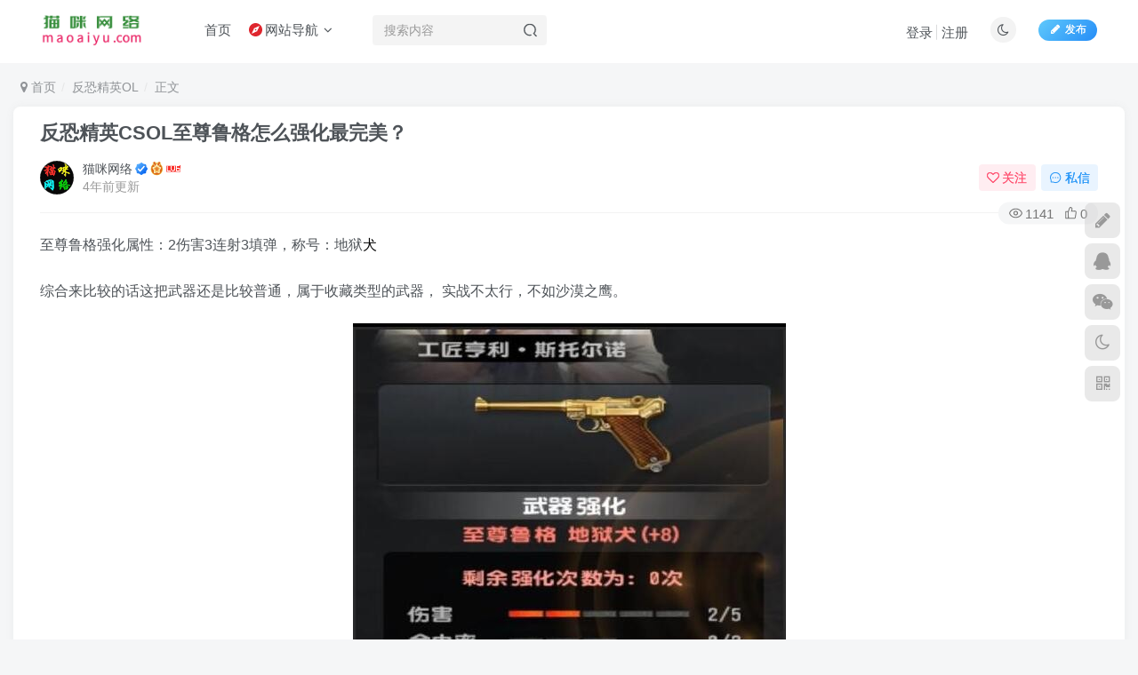

--- FILE ---
content_type: text/html; charset=UTF-8
request_url: https://maoaiyu.com/3932.html
body_size: 18292
content:
<!DOCTYPE HTML>
<html lang="zh-Hans">
<head>
	<meta charset="UTF-8">
	<link rel="dns-prefetch" href="//apps.bdimg.com">
	<meta http-equiv="X-UA-Compatible" content="IE=edge,chrome=1">
	<meta name="viewport" content="width=device-width, initial-scale=1.0, user-scalable=0, minimum-scale=1.0, maximum-scale=0.0, viewport-fit=cover">
	<meta http-equiv="Cache-Control" content="no-transform" />
	<meta http-equiv="Cache-Control" content="no-siteapp" />
	<meta name='robots' content='max-image-preview:large' />
<title>反恐精英CSOL至尊鲁格怎么强化最完美？-猫咪网络</title><meta name="keywords" content="反恐精英OL">
<meta name="description" content="至尊鲁格强化属性：2伤害3连射3填弹，称号：地狱犬综合来比较的话这把武器还是比较普通，属于收藏类型的武器， 实战不太行，不如沙漠之鹰。 ">
<link rel="canonical" href="https://maoaiyu.com/3932.html" />
<style id='wp-img-auto-sizes-contain-inline-css' type='text/css'>
img:is([sizes=auto i],[sizes^="auto," i]){contain-intrinsic-size:3000px 1500px}
/*# sourceURL=wp-img-auto-sizes-contain-inline-css */
</style>
<style id='wp-block-library-inline-css' type='text/css'>
:root{--wp-block-synced-color:#7a00df;--wp-block-synced-color--rgb:122,0,223;--wp-bound-block-color:var(--wp-block-synced-color);--wp-editor-canvas-background:#ddd;--wp-admin-theme-color:#007cba;--wp-admin-theme-color--rgb:0,124,186;--wp-admin-theme-color-darker-10:#006ba1;--wp-admin-theme-color-darker-10--rgb:0,107,160.5;--wp-admin-theme-color-darker-20:#005a87;--wp-admin-theme-color-darker-20--rgb:0,90,135;--wp-admin-border-width-focus:2px}@media (min-resolution:192dpi){:root{--wp-admin-border-width-focus:1.5px}}.wp-element-button{cursor:pointer}:root .has-very-light-gray-background-color{background-color:#eee}:root .has-very-dark-gray-background-color{background-color:#313131}:root .has-very-light-gray-color{color:#eee}:root .has-very-dark-gray-color{color:#313131}:root .has-vivid-green-cyan-to-vivid-cyan-blue-gradient-background{background:linear-gradient(135deg,#00d084,#0693e3)}:root .has-purple-crush-gradient-background{background:linear-gradient(135deg,#34e2e4,#4721fb 50%,#ab1dfe)}:root .has-hazy-dawn-gradient-background{background:linear-gradient(135deg,#faaca8,#dad0ec)}:root .has-subdued-olive-gradient-background{background:linear-gradient(135deg,#fafae1,#67a671)}:root .has-atomic-cream-gradient-background{background:linear-gradient(135deg,#fdd79a,#004a59)}:root .has-nightshade-gradient-background{background:linear-gradient(135deg,#330968,#31cdcf)}:root .has-midnight-gradient-background{background:linear-gradient(135deg,#020381,#2874fc)}:root{--wp--preset--font-size--normal:16px;--wp--preset--font-size--huge:42px}.has-regular-font-size{font-size:1em}.has-larger-font-size{font-size:2.625em}.has-normal-font-size{font-size:var(--wp--preset--font-size--normal)}.has-huge-font-size{font-size:var(--wp--preset--font-size--huge)}.has-text-align-center{text-align:center}.has-text-align-left{text-align:left}.has-text-align-right{text-align:right}.has-fit-text{white-space:nowrap!important}#end-resizable-editor-section{display:none}.aligncenter{clear:both}.items-justified-left{justify-content:flex-start}.items-justified-center{justify-content:center}.items-justified-right{justify-content:flex-end}.items-justified-space-between{justify-content:space-between}.screen-reader-text{border:0;clip-path:inset(50%);height:1px;margin:-1px;overflow:hidden;padding:0;position:absolute;width:1px;word-wrap:normal!important}.screen-reader-text:focus{background-color:#ddd;clip-path:none;color:#444;display:block;font-size:1em;height:auto;left:5px;line-height:normal;padding:15px 23px 14px;text-decoration:none;top:5px;width:auto;z-index:100000}html :where(.has-border-color){border-style:solid}html :where([style*=border-top-color]){border-top-style:solid}html :where([style*=border-right-color]){border-right-style:solid}html :where([style*=border-bottom-color]){border-bottom-style:solid}html :where([style*=border-left-color]){border-left-style:solid}html :where([style*=border-width]){border-style:solid}html :where([style*=border-top-width]){border-top-style:solid}html :where([style*=border-right-width]){border-right-style:solid}html :where([style*=border-bottom-width]){border-bottom-style:solid}html :where([style*=border-left-width]){border-left-style:solid}html :where(img[class*=wp-image-]){height:auto;max-width:100%}:where(figure){margin:0 0 1em}html :where(.is-position-sticky){--wp-admin--admin-bar--position-offset:var(--wp-admin--admin-bar--height,0px)}@media screen and (max-width:600px){html :where(.is-position-sticky){--wp-admin--admin-bar--position-offset:0px}}

/*# sourceURL=wp-block-library-inline-css */
</style><style id='global-styles-inline-css' type='text/css'>
:root{--wp--preset--aspect-ratio--square: 1;--wp--preset--aspect-ratio--4-3: 4/3;--wp--preset--aspect-ratio--3-4: 3/4;--wp--preset--aspect-ratio--3-2: 3/2;--wp--preset--aspect-ratio--2-3: 2/3;--wp--preset--aspect-ratio--16-9: 16/9;--wp--preset--aspect-ratio--9-16: 9/16;--wp--preset--color--black: #000000;--wp--preset--color--cyan-bluish-gray: #abb8c3;--wp--preset--color--white: #ffffff;--wp--preset--color--pale-pink: #f78da7;--wp--preset--color--vivid-red: #cf2e2e;--wp--preset--color--luminous-vivid-orange: #ff6900;--wp--preset--color--luminous-vivid-amber: #fcb900;--wp--preset--color--light-green-cyan: #7bdcb5;--wp--preset--color--vivid-green-cyan: #00d084;--wp--preset--color--pale-cyan-blue: #8ed1fc;--wp--preset--color--vivid-cyan-blue: #0693e3;--wp--preset--color--vivid-purple: #9b51e0;--wp--preset--gradient--vivid-cyan-blue-to-vivid-purple: linear-gradient(135deg,rgb(6,147,227) 0%,rgb(155,81,224) 100%);--wp--preset--gradient--light-green-cyan-to-vivid-green-cyan: linear-gradient(135deg,rgb(122,220,180) 0%,rgb(0,208,130) 100%);--wp--preset--gradient--luminous-vivid-amber-to-luminous-vivid-orange: linear-gradient(135deg,rgb(252,185,0) 0%,rgb(255,105,0) 100%);--wp--preset--gradient--luminous-vivid-orange-to-vivid-red: linear-gradient(135deg,rgb(255,105,0) 0%,rgb(207,46,46) 100%);--wp--preset--gradient--very-light-gray-to-cyan-bluish-gray: linear-gradient(135deg,rgb(238,238,238) 0%,rgb(169,184,195) 100%);--wp--preset--gradient--cool-to-warm-spectrum: linear-gradient(135deg,rgb(74,234,220) 0%,rgb(151,120,209) 20%,rgb(207,42,186) 40%,rgb(238,44,130) 60%,rgb(251,105,98) 80%,rgb(254,248,76) 100%);--wp--preset--gradient--blush-light-purple: linear-gradient(135deg,rgb(255,206,236) 0%,rgb(152,150,240) 100%);--wp--preset--gradient--blush-bordeaux: linear-gradient(135deg,rgb(254,205,165) 0%,rgb(254,45,45) 50%,rgb(107,0,62) 100%);--wp--preset--gradient--luminous-dusk: linear-gradient(135deg,rgb(255,203,112) 0%,rgb(199,81,192) 50%,rgb(65,88,208) 100%);--wp--preset--gradient--pale-ocean: linear-gradient(135deg,rgb(255,245,203) 0%,rgb(182,227,212) 50%,rgb(51,167,181) 100%);--wp--preset--gradient--electric-grass: linear-gradient(135deg,rgb(202,248,128) 0%,rgb(113,206,126) 100%);--wp--preset--gradient--midnight: linear-gradient(135deg,rgb(2,3,129) 0%,rgb(40,116,252) 100%);--wp--preset--font-size--small: 13px;--wp--preset--font-size--medium: 20px;--wp--preset--font-size--large: 36px;--wp--preset--font-size--x-large: 42px;--wp--preset--spacing--20: 0.44rem;--wp--preset--spacing--30: 0.67rem;--wp--preset--spacing--40: 1rem;--wp--preset--spacing--50: 1.5rem;--wp--preset--spacing--60: 2.25rem;--wp--preset--spacing--70: 3.38rem;--wp--preset--spacing--80: 5.06rem;--wp--preset--shadow--natural: 6px 6px 9px rgba(0, 0, 0, 0.2);--wp--preset--shadow--deep: 12px 12px 50px rgba(0, 0, 0, 0.4);--wp--preset--shadow--sharp: 6px 6px 0px rgba(0, 0, 0, 0.2);--wp--preset--shadow--outlined: 6px 6px 0px -3px rgb(255, 255, 255), 6px 6px rgb(0, 0, 0);--wp--preset--shadow--crisp: 6px 6px 0px rgb(0, 0, 0);}:where(.is-layout-flex){gap: 0.5em;}:where(.is-layout-grid){gap: 0.5em;}body .is-layout-flex{display: flex;}.is-layout-flex{flex-wrap: wrap;align-items: center;}.is-layout-flex > :is(*, div){margin: 0;}body .is-layout-grid{display: grid;}.is-layout-grid > :is(*, div){margin: 0;}:where(.wp-block-columns.is-layout-flex){gap: 2em;}:where(.wp-block-columns.is-layout-grid){gap: 2em;}:where(.wp-block-post-template.is-layout-flex){gap: 1.25em;}:where(.wp-block-post-template.is-layout-grid){gap: 1.25em;}.has-black-color{color: var(--wp--preset--color--black) !important;}.has-cyan-bluish-gray-color{color: var(--wp--preset--color--cyan-bluish-gray) !important;}.has-white-color{color: var(--wp--preset--color--white) !important;}.has-pale-pink-color{color: var(--wp--preset--color--pale-pink) !important;}.has-vivid-red-color{color: var(--wp--preset--color--vivid-red) !important;}.has-luminous-vivid-orange-color{color: var(--wp--preset--color--luminous-vivid-orange) !important;}.has-luminous-vivid-amber-color{color: var(--wp--preset--color--luminous-vivid-amber) !important;}.has-light-green-cyan-color{color: var(--wp--preset--color--light-green-cyan) !important;}.has-vivid-green-cyan-color{color: var(--wp--preset--color--vivid-green-cyan) !important;}.has-pale-cyan-blue-color{color: var(--wp--preset--color--pale-cyan-blue) !important;}.has-vivid-cyan-blue-color{color: var(--wp--preset--color--vivid-cyan-blue) !important;}.has-vivid-purple-color{color: var(--wp--preset--color--vivid-purple) !important;}.has-black-background-color{background-color: var(--wp--preset--color--black) !important;}.has-cyan-bluish-gray-background-color{background-color: var(--wp--preset--color--cyan-bluish-gray) !important;}.has-white-background-color{background-color: var(--wp--preset--color--white) !important;}.has-pale-pink-background-color{background-color: var(--wp--preset--color--pale-pink) !important;}.has-vivid-red-background-color{background-color: var(--wp--preset--color--vivid-red) !important;}.has-luminous-vivid-orange-background-color{background-color: var(--wp--preset--color--luminous-vivid-orange) !important;}.has-luminous-vivid-amber-background-color{background-color: var(--wp--preset--color--luminous-vivid-amber) !important;}.has-light-green-cyan-background-color{background-color: var(--wp--preset--color--light-green-cyan) !important;}.has-vivid-green-cyan-background-color{background-color: var(--wp--preset--color--vivid-green-cyan) !important;}.has-pale-cyan-blue-background-color{background-color: var(--wp--preset--color--pale-cyan-blue) !important;}.has-vivid-cyan-blue-background-color{background-color: var(--wp--preset--color--vivid-cyan-blue) !important;}.has-vivid-purple-background-color{background-color: var(--wp--preset--color--vivid-purple) !important;}.has-black-border-color{border-color: var(--wp--preset--color--black) !important;}.has-cyan-bluish-gray-border-color{border-color: var(--wp--preset--color--cyan-bluish-gray) !important;}.has-white-border-color{border-color: var(--wp--preset--color--white) !important;}.has-pale-pink-border-color{border-color: var(--wp--preset--color--pale-pink) !important;}.has-vivid-red-border-color{border-color: var(--wp--preset--color--vivid-red) !important;}.has-luminous-vivid-orange-border-color{border-color: var(--wp--preset--color--luminous-vivid-orange) !important;}.has-luminous-vivid-amber-border-color{border-color: var(--wp--preset--color--luminous-vivid-amber) !important;}.has-light-green-cyan-border-color{border-color: var(--wp--preset--color--light-green-cyan) !important;}.has-vivid-green-cyan-border-color{border-color: var(--wp--preset--color--vivid-green-cyan) !important;}.has-pale-cyan-blue-border-color{border-color: var(--wp--preset--color--pale-cyan-blue) !important;}.has-vivid-cyan-blue-border-color{border-color: var(--wp--preset--color--vivid-cyan-blue) !important;}.has-vivid-purple-border-color{border-color: var(--wp--preset--color--vivid-purple) !important;}.has-vivid-cyan-blue-to-vivid-purple-gradient-background{background: var(--wp--preset--gradient--vivid-cyan-blue-to-vivid-purple) !important;}.has-light-green-cyan-to-vivid-green-cyan-gradient-background{background: var(--wp--preset--gradient--light-green-cyan-to-vivid-green-cyan) !important;}.has-luminous-vivid-amber-to-luminous-vivid-orange-gradient-background{background: var(--wp--preset--gradient--luminous-vivid-amber-to-luminous-vivid-orange) !important;}.has-luminous-vivid-orange-to-vivid-red-gradient-background{background: var(--wp--preset--gradient--luminous-vivid-orange-to-vivid-red) !important;}.has-very-light-gray-to-cyan-bluish-gray-gradient-background{background: var(--wp--preset--gradient--very-light-gray-to-cyan-bluish-gray) !important;}.has-cool-to-warm-spectrum-gradient-background{background: var(--wp--preset--gradient--cool-to-warm-spectrum) !important;}.has-blush-light-purple-gradient-background{background: var(--wp--preset--gradient--blush-light-purple) !important;}.has-blush-bordeaux-gradient-background{background: var(--wp--preset--gradient--blush-bordeaux) !important;}.has-luminous-dusk-gradient-background{background: var(--wp--preset--gradient--luminous-dusk) !important;}.has-pale-ocean-gradient-background{background: var(--wp--preset--gradient--pale-ocean) !important;}.has-electric-grass-gradient-background{background: var(--wp--preset--gradient--electric-grass) !important;}.has-midnight-gradient-background{background: var(--wp--preset--gradient--midnight) !important;}.has-small-font-size{font-size: var(--wp--preset--font-size--small) !important;}.has-medium-font-size{font-size: var(--wp--preset--font-size--medium) !important;}.has-large-font-size{font-size: var(--wp--preset--font-size--large) !important;}.has-x-large-font-size{font-size: var(--wp--preset--font-size--x-large) !important;}
/*# sourceURL=global-styles-inline-css */
</style>

<style id='classic-theme-styles-inline-css' type='text/css'>
/*! This file is auto-generated */
.wp-block-button__link{color:#fff;background-color:#32373c;border-radius:9999px;box-shadow:none;text-decoration:none;padding:calc(.667em + 2px) calc(1.333em + 2px);font-size:1.125em}.wp-block-file__button{background:#32373c;color:#fff;text-decoration:none}
/*# sourceURL=/wp-includes/css/classic-themes.min.css */
</style>
<link rel='stylesheet' id='_bootstrap-css' href='https://maoaiyu.com/wp-content/themes/zibll/css/bootstrap.min.css?ver=8.5' type='text/css' media='all' />
<link rel='stylesheet' id='_fontawesome-css' href='https://maoaiyu.com/wp-content/themes/zibll/css/font-awesome.min.css?ver=8.5' type='text/css' media='all' />
<link rel='stylesheet' id='_main-css' href='https://maoaiyu.com/wp-content/themes/zibll/css/main.min.css?ver=8.5' type='text/css' media='all' />
<script type="text/javascript" src="https://maoaiyu.com/wp-content/themes/zibll/js/libs/jquery.min.js?ver=8.5" id="jquery-js"></script>
<link rel='shortcut icon' href='https://maoaiyu.com/wp-content/uploads/2025/11/猫咪.png'><link rel='icon' href='https://maoaiyu.com/wp-content/uploads/2025/11/猫咪.png'><link rel='apple-touch-icon-precomposed' href='https://maoaiyu.com/wp-content/uploads/2023/09/QQ图片20230917202640.jpg'><meta name='msapplication-TileImage' content='https://maoaiyu.com/wp-content/uploads/2023/09/QQ图片20230917202640.jpg'><style>body{--theme-color:#00a2e3;--focus-shadow-color:rgba(0,162,227,.4);--focus-color-opacity1:rgba(0,162,227,.1);--focus-color-opacity05:rgba(0,162,227,.05);--focus-color-opacity3:rgba(0,162,227,.3);--focus-color-opacity6:rgba(0,162,227,.6);--posts-card-scale:60%;--mian-max-width:1500px;}.enlighter-default .enlighter,.wp-block-zibllblock-enlighter:not(:has(.enlighter)),.enlighter-pre:not(:has(.enlighter)){max-height:400px;overflow-y:auto !important;}.posts-item .item-heading>a {font-weight: bold;color: unset;}@media (max-width:640px) {
		.meta-right .meta-view{
			display: unset !important;
		}
	}</style><meta name='apple-mobile-web-app-title' content='猫咪网络'><meta name="theme-color" content="#FDFCFE"><!--[if IE]><script src="https://maoaiyu.com/wp-content/themes/zibll/js/libs/html5.min.js"></script><![endif]--><style type="text/css" id="qj_dh_css">.qjdh_no7{position:absolute;top:0;right:0;bottom:0;left:0;margin:auto;width:50px;height:50px}.qjdh_no7:before{top:59px;height:5px;border-radius:50%;background:#000;opacity:.1;animation:box-loading-shadow .5s linear infinite}.qjdh_no7:after,.qjdh_no7:before{position:absolute;left:0;width:50px;content:""}.qjdh_no7:after{top:0;height:50px;border-radius:3px;background:#15c574;animation:box-loading-animate .5s linear infinite}@keyframes box-loading-animate{17%{border-bottom-right-radius:3px}25%{transform:translateY(9px) rotate(22.5deg)}50%{border-bottom-right-radius:40px;transform:translateY(18px) scale(1,.9) rotate(45deg)}75%{transform:translateY(9px) rotate(67.5deg)}to{transform:translateY(0) rotate(90deg)}}@keyframes box-loading-shadow{0%,to{transform:scale(1,1)}50%{transform:scale(1.2,1)}}</style>	</head>
<body class="wp-singular post-template-default single single-post postid-3932 single-format-standard wp-theme-zibll white-theme nav-fixed site-layout-1 fps-accelerat">
	<div class="qjl qj_loading" style="position: fixed;background:var(--main-bg-color);width: 100%;margin-top:-150px;height:300%;z-index: 99999999"><div style="position:fixed;top:0;left:0;bottom:0;right:0;display:flex;align-items:center;justify-content:center"><div class="qjdh_no7"></div></div></div>	<div style="position: fixed;z-index: -999;left: -5000%;"><img src="https://maoaiyu.com/wp-content/uploads/2022/08/30c62f5e7a232525.jpg" alt="反恐精英CSOL至尊鲁格怎么强化最完美？-猫咪网络"></div>	<header class="header header-layout-2 scroll-down-hide"><nav class="navbar navbar-top center">
            <div class="container-fluid container-header"><div class="navbar-header">
			<div class="navbar-brand"><a class="navbar-logo" href="https://maoaiyu.com"><img src="https://maoaiyu.com/wp-content/uploads/2024/11/%E7%BD%91%E7%AB%99logo12.png" switch-src="https://maoaiyu.com/wp-content/uploads/2024/11/%E7%BD%91%E7%AB%99logo12.png" alt="恩施市猫咪网络技术服务工作室" >
			</a></div>
			<button type="button" data-toggle-class="mobile-navbar-show" data-target="body" class="navbar-toggle"><i class="em12 css-icon i-menu"><i></i></i></button><a class="main-search-btn navbar-toggle" href="javascript:;"><svg class="icon" aria-hidden="true"><use xlink:href="#icon-search"></use></svg></a>
		</div>  <div class="collapse navbar-collapse"><ul class="nav navbar-nav"><li id="menu-item-37136" class="menu-item menu-item-type-custom menu-item-object-custom menu-item-home menu-item-37136"><a href="https://maoaiyu.com/">首页</a></li>
<li id="menu-item-37139" class="menu-item menu-item-type-custom menu-item-object-custom menu-item-has-children menu-item-37139"><a><svg class="icon mr3 menu-item-icon"viewBox="0 0 1024 1024" xmlns="http://www.w3.org/2000/svg" width="200" height="200"><path d="M512 0C230.4 0 0 230.4 0 512s230.4 512 512 512 512-230.4 512-512S793.6 0 512 0z m112.64 624.64l-419.84 194.56 194.56-419.84 419.328-194.56-194.048 419.84z" fill="#DF262E"></path><path d="M568.32 512c0 31.232-25.6 56.32-56.32 56.32s-56.32-25.088-56.32-56.32c0-30.72 25.6-56.32 56.32-56.32s56.32 25.6 56.32 56.32z" fill="#DF262E"></path></svg>网站导航</a><div class="sub-menu senior-submenu submenu-multi-column-links"><div class="container"><div class="links-columns-box flex jsa hh"><div class="links-column flex-auto" style="--ani-delay:0.08s;"><div class="column-title link-item"><a href="javascript:;"><svg class="icon mr3 fa-fw"viewBox="0 0 1101 1024" xmlns="http://www.w3.org/2000/svg" width="200" height="200"><path d="M0 0m121.933177 0l853.532237 0q121.933177 0 121.933176 121.933177l0 776.531435q0 121.933177-121.933176 121.933177l-853.532237 0q-121.933177 0-121.933177-121.933177l0-776.531435q0-121.933177 121.933177-121.933177Z" fill="#E2971C"></path><path d="M572.506748 145.771113a184.759246 184.759246 0 0 1 38.347984 20.45429 83.310843 83.310843 0 0 1 4.663944 47.980705 64.837967 64.837967 0 0 1-17.375478 8.870639c0.701116 6.096659 1.707064 12.193318 2.713013 18.289976a318.001725 318.001725 0 0 0 32.769542-5.822309 46.121224 46.121224 0 0 1 6.096659-18.533843q1.341265 6.431975 2.164313 12.9554a32.190359 32.190359 0 0 0 18.625293 7.255024h137.174824c5.029744-0.396283 7.40744 4.81636 10.882536 7.468407 0-9.449821 0-18.899642 0.487733-28.349463h5.395543a99.588922 99.588922 0 0 0 1.737547 24.935334 78.220133 78.220133 0 0 0 7.803724 1.066916c0 3.231229 0.243866 6.492942 0.426766 9.754654a217.010571 217.010571 0 0 0 42.158396-1.005949 190.764455 190.764455 0 0 1 28.288497-0.426766 72.82459 72.82459 0 0 0 1.036432 9.693688 151.441005 151.441005 0 0 1-35.055789-0.304833c-18.594809-2.194797-37.128652 1.646098-55.692978 0.609665-0.640149 2.469147-1.219332 4.90781-1.798514 7.376958-17.832727 0.1829-35.695937 0-53.498182 0a19.173992 19.173992 0 0 0-16.156146 6.096658c-5.243127 6.371008-11.583652 11.827518-16.643878 18.289977a96.418659 96.418659 0 0 0 5.944242 35.086272c-4.206695 1.493681-8.413389 2.895913-12.559117 4.420077-4.237178 12.9554-2.560597 29.538312-14.723431 38.591851a121.933177 121.933177 0 0 1-20.332357 14.540531 31.00151 31.00151 0 0 1-17.223062-0.914499 215.029157 215.029157 0 0 1-57.034243-24.386635c-1.219332 4.938294-2.59108 9.815621-3.962828 14.723431 5.669893 3.597029 13.016367 6.645358 14.875847 13.686999a102.027586 102.027586 0 0 1 0 31.611176c-0.884016 9.632721-1.188848 19.326409-2.103347 28.928646a49.32197 49.32197 0 0 1-12.193318 24.660985c-5.334576-1.280298-10.54722-2.77398-15.820829-4.145728a31.763593 31.763593 0 0 0 8.413389 35.452071 266.911724 266.911724 0 0 1 49.870669 91.266983c2.103347 6.828258 9.327888 10.882536 10.516737 18.04611a68.648378 68.648378 0 0 1 4.267661 23.289237c-0.944982 14.052799-1.981414 28.105597-3.444612 42.127913a97.729441 97.729441 0 0 0-2.621564 30.940543 45.724941 45.724941 0 0 1-0.396282 25.697417 86.450622 86.450622 0 0 0-4.298145 32.830508 31.45876 31.45876 0 0 0 5.791826 21.033473 171.773363 171.773363 0 0 0 19.448342 21.338306c9.144988 5.791826 21.551689 5.822309 29.020096 14.205215a30.666194 30.666194 0 0 1 0.609666 14.814881 160.433577 160.433577 0 0 1-71.117526-3.444612c-12.924917-4.084761-27.191098 3.048329-39.628282-3.993312a133.120546 133.120546 0 0 1 9.449821-41.884046 132.023147 132.023147 0 0 0-0.396283-30.483294 134.126494 134.126494 0 0 0-6.584391-24.965818 246.1526 246.1526 0 0 1-7.437924-55.632012c-1.127882-9.144988 6.858741-16.125663 7.194057-25.087751a27.434965 27.434965 0 0 0-4.602977-22.679571c-8.779189-0.243866-20.576224 1.981414-25.514517-7.194057-10.27287-14.784398-20.240907-29.812662-30.483295-44.59706-3.566545-6.371008-12.193318-4.877327-18.015626-7.68179a60.356922 60.356922 0 0 1-11.126403-17.375478 41.54873 41.54873 0 0 1-9.754654 18.960609 82.609727 82.609727 0 0 0-15.45503 29.477346 95.839477 95.839477 0 0 0-6.797775 22.831987c-1.158365 6.096659-1.402232 12.924917-6.889224 16.826779-8.04759 5.944242-10.913019 15.942763-18.289977 22.466187a38.896683 38.896683 0 0 0-10.638669 19.082542 114.647669 114.647669 0 0 1-0.335317 19.143509 217.528787 217.528787 0 0 1-14.296664 32.525675c-3.383646 7.620824-5.151677 15.82083-8.870639 23.289237-2.469147 5.243127-8.840155 6.919708-12.193318 11.309302a81.451362 81.451362 0 0 0-9.693687 56.485544 41.579213 41.579213 0 0 1 3.231229 23.77697c-6.096659 0.823049-12.376217 1.828998-18.59481 2.377696h-19.265441a58.253575 58.253575 0 0 1-14.723432-4.084761 54.656546 54.656546 0 0 1 0.213383-32.251325c4.481044-15.668413 8.596289-31.550209 12.681051-47.249106 2.743496-7.742757-3.749445-14.662464-3.04833-22.405221a58.375508 58.375508 0 0 1 11.827519-30.483295c4.90781-8.443872 3.048329-18.655776 6.584391-27.434964 7.712273-19.387375 22.313771-35.147238 31.031994-54.046881a87.974787 87.974787 0 0 0 0.304833-23.807453 337.48055 337.48055 0 0 1 6.340525-44.658026 32.434225 32.434225 0 0 0 0.518216-17.344994 44.658026 44.658026 0 0 1-3.04833-20.972506c1.005949-6.584392-3.048329-13.107816-0.487732-19.509309 1.341265-5.45651 6.462458-8.535322 10.577703-11.918968a540.743155 540.743155 0 0 1-4.115245-66.697447 39.841665 39.841665 0 0 1 16.034213-9.144989c-8.504839-1.676581-16.643879-3.200746-24.813402-4.968776a106.935396 106.935396 0 0 1 2.86543-26.794816c3.048329-13.747966 1.341265-27.983664 3.597029-41.82308 0.335316-3.505579 4.298144-4.694427 7.40744-4.846843a140.223153 140.223153 0 0 0 22.252805-2.499631 150.099741 150.099741 0 0 1 0-52.736098 84.774041 84.774041 0 0 1 31.123443-54.138331 37.799285 37.799285 0 0 1 42.524196-3.048329l4.084761-2.86543a65.386666 65.386666 0 0 1 6.096659-59.442424 60.174023 60.174023 0 0 1 34.232739-22.86247z" fill="#FFFFFF"></path></svg>CSOL相关</a></div><div class="links-items"><div class="link-item"><a href="https://maoaiyu.com/1.html"><svg class="icon mr3 fa-fw"viewBox="0 0 1024 1024" xmlns="http://www.w3.org/2000/svg" width="200" height="200"><path d="M563.2 471.04m-409.6 0a409.6 409.6 0 1 0 819.2 0 409.6 409.6 0 1 0-819.2 0Z" fill="#E5B35A"></path><path d="M511.8976 0C794.760533 0 1024 229.376 1024 512c0 282.624-229.034667 512-511.8976 512C229.239467 1024 0 794.8288 0 512S229.239467 0 511.8976 0z m0 68.266667a442.197333 442.197333 0 0 0-313.685333 129.979733A442.368 442.368 0 0 0 68.266667 512c0 122.538667 49.664 233.472 129.979733 313.787733A442.504533 442.504533 0 0 0 512.1024 955.733333c122.538667 0 233.403733-49.664 313.685333-129.9456A442.402133 442.402133 0 0 0 955.733333 512c0-122.504533-49.698133-233.472-130.048-313.7536A442.4704 442.4704 0 0 0 511.931733 68.266667z" fill="#3D3D3D"></path><path d="M538.624 296.5504s10.4448-3.140267 22.596267-8.465067c11.8784-5.12 22.562133-11.6736 22.562133-11.6736s-1.9456-8.465067 1.9456-8.465066h12.629333s5.3248 3.857067 5.802667 8.465066c0.750933 4.608 3.413333 9.728 3.413333 9.728l59.426134 1.9456 4.130133-19.421866 15.0528-1.2288 1.9456 22.562133s9.9328 1.9456 13.824 1.2288c3.8912-0.7168 8.4992-1.9456 8.4992-6.5536s1.9456-10.4448 1.9456-10.4448 8.4992 3.8912 8.4992 6.5536c0 2.696533 0.7168 10.922667 0.7168 10.922667s0.7168 4.608 4.608 4.608h12.629333l5.3248-13.585067s7.2704-1.9456 10.4448-0.7168c3.413333 1.194667 3.8912 5.802667 3.8912 8.4992 0 2.6624-1.467733 8.977067 3.413334 9.693867 4.573867 0.7168 11.127467-1.9456 14.5408 0.7168 3.413333 2.6624 6.0416 7.031467 5.3248 9.728-0.7168 2.6624-1.194667 5.802667-1.194667 5.802666h-77.892267s-1.2288 5.802667-11.1616 10.4448c-9.966933 4.608-24.541867 12.356267-24.541866 12.356267s15.291733 41.984 27.648 52.4288l-11.844267 12.356267s-25.258667-27.170133-31.812267-51.2c0 0-13.312 6.5536-23.04 9.728-9.966933 3.140267-12.629333 1.9456-15.7696 2.6624-3.1744 0.477867-15.291733 12.868267-20.616533 17.476266-5.358933 4.608-18.432 10.922667-29.866667 12.834134-11.1616 1.9456-44.168533-0.7168-44.168533-0.7168s-7.9872 16.247467-15.291733 25.7024c-7.2704 9.728-14.5408 38.0928-15.2576 45.8752-0.750933 7.748267-4.642133 14.779733 0.682666 19.387733 5.358933 4.608 16.520533 0 23.074134 5.12 6.5536 5.085867 36.864 43.895467 44.407466 50.449067 7.2704 6.314667-1.194667 8.977067-1.194666 14.813866v18.193067c0 2.6624 21.0944 17.442133 30.3104 32.9728 9.216 15.530667 21.845333 38.843733 22.562133 48.5376 0.750933 9.693867 9.216 47.3088 5.358933 51.677867-3.8912 4.608-11.912533 8.4992-11.912533 8.4992s-4.608 17.92 0 20.616533c4.642133 2.6624 8.021333 11.605333 13.858133 16.247467 5.802667 4.608 32.494933 25.941333 35.669334 34.9184 3.140267 8.977067-4.130133 12.868267-15.291734 16.2816-11.1616 3.140267-40.277333-6.5536-49.015466-12.868267-8.4992-6.5536-21.128533-19.421867-23.790934-27.886933-2.6624-8.533333-1.9456-31.061333-4.608-40.0384-2.6624-9.216-8.021333-5.12-11.1616-20.616534-3.413333-15.530667-7.2704-53.623467-13.1072-63.317333-6.075733-9.728-80.0768-85.4016-89.2928-89.2928-9.216-3.8912-19.182933 19.387733-43.690666 76.1856-24.507733 57.002667-44.1344 78.848-58.709334 86.1184-14.574933 7.031467-29.832533 9.216-33.723733 11.639467-3.8912 2.6624-10.4448 3.8912-9.216 9.216 1.194667 5.12 6.0416 21.845333 9.9328 25.736533 3.8912 3.857067 12.629333 10.410667 5.358933 11.605333-7.304533 1.2288-33.757867 3.413333-42.222933-7.748266-8.533333-10.922667-30.378667-27.648-24.507733-38.8096 6.0416-10.922667 21.845333-19.421867 32.256-33.006934 10.4448-13.585067 40.994133-43.178667 44.885333-60.6208 3.8912-17.476267 3.413333-36.864 9.216-52.4288 6.075733-15.530667 15.291733-48.503467 17.749333-62.122666 2.6624-13.550933 5.802667-57.002667 6.519467-67.1744 0.750933-10.4448 9.966933-106.769067 13.858133-122.2656 3.857067-15.530667 17.2032-26.453333 31.744-34.235734 14.574933-7.748267 23.790933-9.693867 23.790934-9.693866l7.304533 0.7168s-9.216-45.3632 3.8912-56.285867c13.073067-10.922667 27.170133-25.7024 46.830933-21.333333 19.899733 4.608 34.474667 8.4992 49.493334 26.453333 15.018667 18.193067 3.8912 24.507733 0 27.170133-3.8912 2.6624-5.358933 10.410667-9.454934 12.356267-3.8912 1.9456-7.304533 1.9456-7.304533 5.802667 0 3.925333 3.413333 14.097067 3.413333 16.759466 0 2.6624-3.413333 6.5536 0 8.4992 3.413333 1.9456 13.312 1.9456 13.312 1.9456l4.4032-8.021333z" fill="#3D3D3D"></path></svg>CSOL清单<i class="fa fa-angle-double-right icon-hover-show"></i></a></div><div class="link-item"><a href="https://maomi6.com/"><svg class="icon mr3 fa-fw"viewBox="0 0 1024 1024" xmlns="http://www.w3.org/2000/svg" width="200" height="200"><path d="M145.984 214.336a42.752 42.752 0 0 1-43.84-43.2c0-24.512 19.072-43.136 43.84-43.136h730.368c24.896 0 43.84 18.752 43.84 43.136a42.752 42.752 0 0 1-43.84 43.2H145.92z m620.032 394.88c20.416 49.024 70.4 83.84 128.448 83.84 13.76 0 26.944-1.984 39.488-5.632v278.272c0 25.856-29.184 57.472-55.424 57.472H143.808c-26.24 0-55.424-31.616-55.424-57.472V687.36c12.544 3.648 25.728 5.632 39.488 5.632 58.24 0 108.032-34.688 128.448-83.84a137.024 137.024 0 0 0 127.104 83.84c58.112 0 107.968-34.688 128.448-83.84a137.024 137.024 0 0 0 127.04 83.84 136.96 136.96 0 0 0 127.104-83.84z m165.76-356.544l90.88 225.664c0 69.056-58.496 123.584-128.64 123.584-71.68 0-128.576-56-128.576-123.52 0 68.992-56.96 123.52-127.04 123.52-70.144 0-127.104-56-127.104-123.52 0 68.992-58.432 123.52-128.576 123.52-70.144 0-127.04-56-127.04-123.52 0 68.992-58.432 123.52-128.64 123.52C56.96 601.92 0 545.92 0 478.4l87.552-225.728h844.16z" fill="#3CB1FF"></path></svg>猫咪商城<i class="fa fa-angle-double-right icon-hover-show"></i></a></div><div class="link-item"><a href="https://maoaiyu.com/dh"><svg class="icon mr3 fa-fw"viewBox="0 0 1024 1024" xmlns="http://www.w3.org/2000/svg" width="200" height="200"><path d="M514.7136 90.4704c-232.0896 0-420.864 188.8256-420.864 420.864 0 232.0896 188.8256 420.864 420.864 420.864s420.864-188.8256 420.864-420.864-188.7744-420.864-420.864-420.864z m0 800.8192c-209.5104 0-379.904-170.4448-379.904-379.904 0-209.5104 170.4448-379.904 379.904-379.904 209.5104 0 379.904 170.4448 379.904 379.904 0 209.4592-170.4448 379.904-379.904 379.904z" fill="#00A0E9"></path><path d="M750.592 391.424L634.624 275.456a41.80992 41.80992 0 0 0-59.136 0L455.8336 395.0592a18.6368 18.6368 0 0 0 0 26.4192L509.4912 475.136l55.296-55.296c10.8032-10.8032 28.3648-12.544 40.192-2.816a29.3376 29.3376 0 0 1 2.1504 43.3664L550.912 516.608l53.6576 53.6576a18.6368 18.6368 0 0 0 26.4192 0L750.592 450.56a41.80992 41.80992 0 0 0 0-59.136zM568.4736 606.2592l-53.6576-53.6576-55.296 55.296c-10.8032 10.8032-28.3648 12.544-40.192 2.816a29.3376 29.3376 0 0 1-2.1504-43.3664l56.2176-56.2176-53.6064-53.5552a18.6368 18.6368 0 0 0-26.4192 0l-119.6032 119.6032a41.80992 41.80992 0 0 0 0 59.136l115.968 115.968c16.3328 16.3328 42.8032 16.3328 59.1872 0l119.6032-119.6032a18.77504 18.77504 0 0 0-0.0512-26.4192z" fill="#00A0E9"></path></svg>CSOL链接<i class="fa fa-angle-double-right icon-hover-show"></i></a></div></div></div><div class="links-column flex-auto" style="--ani-delay:0.16s;"><div class="column-title link-item"><a href="javascript:;"><svg class="icon mr3 fa-fw"viewBox="0 0 1024 1024" xmlns="http://www.w3.org/2000/svg" width="200" height="200"><path d="M912.576 614.4l-298.026667 298.048a85.333333 85.333333 0 0 1-120.682666 0L110.933333 518.272a60.629333 60.629333 0 0 1-25.898666-49.621333L85.333333 149.333333a64.64 64.64 0 0 1 63.082667-64.213333L490.496 85.333333a62.848 62.848 0 0 1 50.752 15.253334c-0.533333-0.533333 371.328 393.237333 371.328 393.237333a85.333333 85.333333 0 0 1 0 120.576zM362.666667 266.666667a74.666667 74.666667 0 1 0 74.666666 74.666666 74.666667 74.666667 0 0 0-74.666666-74.666666z m370.432 184.234666a32 32 0 0 0-45.269334 0L461.568 677.184a32 32 0 0 0 45.248 45.248l226.282667-226.282667a32 32 0 0 0 0-45.248z" fill="#FCBD3F"></path></svg>其他</a></div><div class="links-items"></div></div></div></div></div></li>
</ul><form method="get" class="navbar-form navbar-left hover-show" action="https://maoaiyu.com/"><div class="form-group relative dropdown"><input type="text" class="form-control search-input focus-show" name="s" placeholder="搜索内容"><div class="abs-right muted-3-color"><button type="submit" tabindex="3" class="null"><svg class="icon" aria-hidden="true"><use xlink:href="#icon-search"></use></svg></button></div><div class=" lazyload" remote-box="https://maoaiyu.com/wp-admin/admin-ajax.php?action=menu_search" lazyload-action="ias"> </div></div></form><div class="navbar-form navbar-right hide show-nav-but" style="margin-right:-10px;"><a data-toggle-class data-target=".nav.navbar-nav" href="javascript:;" class="but"><svg class="" aria-hidden="true" data-viewBox="0 0 1024 1024" viewBox="0 0 1024 1024"><use xlink:href="#icon-menu_2"></use></svg></a></div><div class="navbar-form navbar-right navbar-but"><a rel="nofollow" class="newadd-btns but nowave jb-blue radius btn-newadd" href="https://maoaiyu.com/newposts"><i class="fa fa-fw fa-pencil"></i>发布</a></div><div class="navbar-form navbar-right"><a href="javascript:;" class="toggle-theme toggle-radius"><i class="fa fa-toggle-theme"></i></a></div><div class="navbar-form navbar-right navbar-text">
					<ul class="list-inline splitters relative">
						<li><a href="javascript:;" class="signin-loader">登录</a></li><li><a href="javascript:;" class="signup-loader">注册</a></li>
					</ul>
				</div></div></div>
        </nav></header><div class="mobile-header">
            <nav mini-touch="mobile-nav" touch-direction="left" class="mobile-navbar visible-xs-block scroll-y mini-scrollbar left"><div class="flex jsb ac mb20">
            <div class="navbar-logo"><img src="https://maoaiyu.com/wp-content/uploads/2024/11/%E7%BD%91%E7%AB%99logo12.png" switch-src="https://maoaiyu.com/wp-content/uploads/2024/11/%E7%BD%91%E7%AB%99logo12.png" alt="猫咪网络" ></div>
            <button type="button" data-toggle-class="mobile-navbar-show" data-target="body" class="close"><svg class="ic-close" aria-hidden="true"><use xlink:href="#icon-close"></use></svg></button>
        </div><a href="javascript:;" class="toggle-theme toggle-radius"><i class="fa fa-toggle-theme"></i></a><ul class="mobile-menus theme-box"><li class="menu-item menu-item-type-custom menu-item-object-custom menu-item-home menu-item-37136"><a href="https://maoaiyu.com/">首页</a></li>
<li class="menu-item menu-item-type-custom menu-item-object-custom menu-item-has-children menu-item-37139"><a><svg class="icon mr3 menu-item-icon"viewBox="0 0 1024 1024" xmlns="http://www.w3.org/2000/svg" width="200" height="200"><path d="M512 0C230.4 0 0 230.4 0 512s230.4 512 512 512 512-230.4 512-512S793.6 0 512 0z m112.64 624.64l-419.84 194.56 194.56-419.84 419.328-194.56-194.048 419.84z" fill="#DF262E"></path><path d="M568.32 512c0 31.232-25.6 56.32-56.32 56.32s-56.32-25.088-56.32-56.32c0-30.72 25.6-56.32 56.32-56.32s56.32 25.6 56.32 56.32z" fill="#DF262E"></path></svg>网站导航</a><div class="sub-menu senior-submenu submenu-multi-column-links"><div class="container"><div class="links-columns-box flex jsa hh"><div class="links-column flex-auto" style="--ani-delay:0.08s;"><div class="column-title link-item"><a href="javascript:;"><svg class="icon mr3 fa-fw"viewBox="0 0 1101 1024" xmlns="http://www.w3.org/2000/svg" width="200" height="200"><path d="M0 0m121.933177 0l853.532237 0q121.933177 0 121.933176 121.933177l0 776.531435q0 121.933177-121.933176 121.933177l-853.532237 0q-121.933177 0-121.933177-121.933177l0-776.531435q0-121.933177 121.933177-121.933177Z" fill="#E2971C"></path><path d="M572.506748 145.771113a184.759246 184.759246 0 0 1 38.347984 20.45429 83.310843 83.310843 0 0 1 4.663944 47.980705 64.837967 64.837967 0 0 1-17.375478 8.870639c0.701116 6.096659 1.707064 12.193318 2.713013 18.289976a318.001725 318.001725 0 0 0 32.769542-5.822309 46.121224 46.121224 0 0 1 6.096659-18.533843q1.341265 6.431975 2.164313 12.9554a32.190359 32.190359 0 0 0 18.625293 7.255024h137.174824c5.029744-0.396283 7.40744 4.81636 10.882536 7.468407 0-9.449821 0-18.899642 0.487733-28.349463h5.395543a99.588922 99.588922 0 0 0 1.737547 24.935334 78.220133 78.220133 0 0 0 7.803724 1.066916c0 3.231229 0.243866 6.492942 0.426766 9.754654a217.010571 217.010571 0 0 0 42.158396-1.005949 190.764455 190.764455 0 0 1 28.288497-0.426766 72.82459 72.82459 0 0 0 1.036432 9.693688 151.441005 151.441005 0 0 1-35.055789-0.304833c-18.594809-2.194797-37.128652 1.646098-55.692978 0.609665-0.640149 2.469147-1.219332 4.90781-1.798514 7.376958-17.832727 0.1829-35.695937 0-53.498182 0a19.173992 19.173992 0 0 0-16.156146 6.096658c-5.243127 6.371008-11.583652 11.827518-16.643878 18.289977a96.418659 96.418659 0 0 0 5.944242 35.086272c-4.206695 1.493681-8.413389 2.895913-12.559117 4.420077-4.237178 12.9554-2.560597 29.538312-14.723431 38.591851a121.933177 121.933177 0 0 1-20.332357 14.540531 31.00151 31.00151 0 0 1-17.223062-0.914499 215.029157 215.029157 0 0 1-57.034243-24.386635c-1.219332 4.938294-2.59108 9.815621-3.962828 14.723431 5.669893 3.597029 13.016367 6.645358 14.875847 13.686999a102.027586 102.027586 0 0 1 0 31.611176c-0.884016 9.632721-1.188848 19.326409-2.103347 28.928646a49.32197 49.32197 0 0 1-12.193318 24.660985c-5.334576-1.280298-10.54722-2.77398-15.820829-4.145728a31.763593 31.763593 0 0 0 8.413389 35.452071 266.911724 266.911724 0 0 1 49.870669 91.266983c2.103347 6.828258 9.327888 10.882536 10.516737 18.04611a68.648378 68.648378 0 0 1 4.267661 23.289237c-0.944982 14.052799-1.981414 28.105597-3.444612 42.127913a97.729441 97.729441 0 0 0-2.621564 30.940543 45.724941 45.724941 0 0 1-0.396282 25.697417 86.450622 86.450622 0 0 0-4.298145 32.830508 31.45876 31.45876 0 0 0 5.791826 21.033473 171.773363 171.773363 0 0 0 19.448342 21.338306c9.144988 5.791826 21.551689 5.822309 29.020096 14.205215a30.666194 30.666194 0 0 1 0.609666 14.814881 160.433577 160.433577 0 0 1-71.117526-3.444612c-12.924917-4.084761-27.191098 3.048329-39.628282-3.993312a133.120546 133.120546 0 0 1 9.449821-41.884046 132.023147 132.023147 0 0 0-0.396283-30.483294 134.126494 134.126494 0 0 0-6.584391-24.965818 246.1526 246.1526 0 0 1-7.437924-55.632012c-1.127882-9.144988 6.858741-16.125663 7.194057-25.087751a27.434965 27.434965 0 0 0-4.602977-22.679571c-8.779189-0.243866-20.576224 1.981414-25.514517-7.194057-10.27287-14.784398-20.240907-29.812662-30.483295-44.59706-3.566545-6.371008-12.193318-4.877327-18.015626-7.68179a60.356922 60.356922 0 0 1-11.126403-17.375478 41.54873 41.54873 0 0 1-9.754654 18.960609 82.609727 82.609727 0 0 0-15.45503 29.477346 95.839477 95.839477 0 0 0-6.797775 22.831987c-1.158365 6.096659-1.402232 12.924917-6.889224 16.826779-8.04759 5.944242-10.913019 15.942763-18.289977 22.466187a38.896683 38.896683 0 0 0-10.638669 19.082542 114.647669 114.647669 0 0 1-0.335317 19.143509 217.528787 217.528787 0 0 1-14.296664 32.525675c-3.383646 7.620824-5.151677 15.82083-8.870639 23.289237-2.469147 5.243127-8.840155 6.919708-12.193318 11.309302a81.451362 81.451362 0 0 0-9.693687 56.485544 41.579213 41.579213 0 0 1 3.231229 23.77697c-6.096659 0.823049-12.376217 1.828998-18.59481 2.377696h-19.265441a58.253575 58.253575 0 0 1-14.723432-4.084761 54.656546 54.656546 0 0 1 0.213383-32.251325c4.481044-15.668413 8.596289-31.550209 12.681051-47.249106 2.743496-7.742757-3.749445-14.662464-3.04833-22.405221a58.375508 58.375508 0 0 1 11.827519-30.483295c4.90781-8.443872 3.048329-18.655776 6.584391-27.434964 7.712273-19.387375 22.313771-35.147238 31.031994-54.046881a87.974787 87.974787 0 0 0 0.304833-23.807453 337.48055 337.48055 0 0 1 6.340525-44.658026 32.434225 32.434225 0 0 0 0.518216-17.344994 44.658026 44.658026 0 0 1-3.04833-20.972506c1.005949-6.584392-3.048329-13.107816-0.487732-19.509309 1.341265-5.45651 6.462458-8.535322 10.577703-11.918968a540.743155 540.743155 0 0 1-4.115245-66.697447 39.841665 39.841665 0 0 1 16.034213-9.144989c-8.504839-1.676581-16.643879-3.200746-24.813402-4.968776a106.935396 106.935396 0 0 1 2.86543-26.794816c3.048329-13.747966 1.341265-27.983664 3.597029-41.82308 0.335316-3.505579 4.298144-4.694427 7.40744-4.846843a140.223153 140.223153 0 0 0 22.252805-2.499631 150.099741 150.099741 0 0 1 0-52.736098 84.774041 84.774041 0 0 1 31.123443-54.138331 37.799285 37.799285 0 0 1 42.524196-3.048329l4.084761-2.86543a65.386666 65.386666 0 0 1 6.096659-59.442424 60.174023 60.174023 0 0 1 34.232739-22.86247z" fill="#FFFFFF"></path></svg>CSOL相关</a></div><div class="links-items"><div class="link-item"><a href="https://maoaiyu.com/1.html"><svg class="icon mr3 fa-fw"viewBox="0 0 1024 1024" xmlns="http://www.w3.org/2000/svg" width="200" height="200"><path d="M563.2 471.04m-409.6 0a409.6 409.6 0 1 0 819.2 0 409.6 409.6 0 1 0-819.2 0Z" fill="#E5B35A"></path><path d="M511.8976 0C794.760533 0 1024 229.376 1024 512c0 282.624-229.034667 512-511.8976 512C229.239467 1024 0 794.8288 0 512S229.239467 0 511.8976 0z m0 68.266667a442.197333 442.197333 0 0 0-313.685333 129.979733A442.368 442.368 0 0 0 68.266667 512c0 122.538667 49.664 233.472 129.979733 313.787733A442.504533 442.504533 0 0 0 512.1024 955.733333c122.538667 0 233.403733-49.664 313.685333-129.9456A442.402133 442.402133 0 0 0 955.733333 512c0-122.504533-49.698133-233.472-130.048-313.7536A442.4704 442.4704 0 0 0 511.931733 68.266667z" fill="#3D3D3D"></path><path d="M538.624 296.5504s10.4448-3.140267 22.596267-8.465067c11.8784-5.12 22.562133-11.6736 22.562133-11.6736s-1.9456-8.465067 1.9456-8.465066h12.629333s5.3248 3.857067 5.802667 8.465066c0.750933 4.608 3.413333 9.728 3.413333 9.728l59.426134 1.9456 4.130133-19.421866 15.0528-1.2288 1.9456 22.562133s9.9328 1.9456 13.824 1.2288c3.8912-0.7168 8.4992-1.9456 8.4992-6.5536s1.9456-10.4448 1.9456-10.4448 8.4992 3.8912 8.4992 6.5536c0 2.696533 0.7168 10.922667 0.7168 10.922667s0.7168 4.608 4.608 4.608h12.629333l5.3248-13.585067s7.2704-1.9456 10.4448-0.7168c3.413333 1.194667 3.8912 5.802667 3.8912 8.4992 0 2.6624-1.467733 8.977067 3.413334 9.693867 4.573867 0.7168 11.127467-1.9456 14.5408 0.7168 3.413333 2.6624 6.0416 7.031467 5.3248 9.728-0.7168 2.6624-1.194667 5.802667-1.194667 5.802666h-77.892267s-1.2288 5.802667-11.1616 10.4448c-9.966933 4.608-24.541867 12.356267-24.541866 12.356267s15.291733 41.984 27.648 52.4288l-11.844267 12.356267s-25.258667-27.170133-31.812267-51.2c0 0-13.312 6.5536-23.04 9.728-9.966933 3.140267-12.629333 1.9456-15.7696 2.6624-3.1744 0.477867-15.291733 12.868267-20.616533 17.476266-5.358933 4.608-18.432 10.922667-29.866667 12.834134-11.1616 1.9456-44.168533-0.7168-44.168533-0.7168s-7.9872 16.247467-15.291733 25.7024c-7.2704 9.728-14.5408 38.0928-15.2576 45.8752-0.750933 7.748267-4.642133 14.779733 0.682666 19.387733 5.358933 4.608 16.520533 0 23.074134 5.12 6.5536 5.085867 36.864 43.895467 44.407466 50.449067 7.2704 6.314667-1.194667 8.977067-1.194666 14.813866v18.193067c0 2.6624 21.0944 17.442133 30.3104 32.9728 9.216 15.530667 21.845333 38.843733 22.562133 48.5376 0.750933 9.693867 9.216 47.3088 5.358933 51.677867-3.8912 4.608-11.912533 8.4992-11.912533 8.4992s-4.608 17.92 0 20.616533c4.642133 2.6624 8.021333 11.605333 13.858133 16.247467 5.802667 4.608 32.494933 25.941333 35.669334 34.9184 3.140267 8.977067-4.130133 12.868267-15.291734 16.2816-11.1616 3.140267-40.277333-6.5536-49.015466-12.868267-8.4992-6.5536-21.128533-19.421867-23.790934-27.886933-2.6624-8.533333-1.9456-31.061333-4.608-40.0384-2.6624-9.216-8.021333-5.12-11.1616-20.616534-3.413333-15.530667-7.2704-53.623467-13.1072-63.317333-6.075733-9.728-80.0768-85.4016-89.2928-89.2928-9.216-3.8912-19.182933 19.387733-43.690666 76.1856-24.507733 57.002667-44.1344 78.848-58.709334 86.1184-14.574933 7.031467-29.832533 9.216-33.723733 11.639467-3.8912 2.6624-10.4448 3.8912-9.216 9.216 1.194667 5.12 6.0416 21.845333 9.9328 25.736533 3.8912 3.857067 12.629333 10.410667 5.358933 11.605333-7.304533 1.2288-33.757867 3.413333-42.222933-7.748266-8.533333-10.922667-30.378667-27.648-24.507733-38.8096 6.0416-10.922667 21.845333-19.421867 32.256-33.006934 10.4448-13.585067 40.994133-43.178667 44.885333-60.6208 3.8912-17.476267 3.413333-36.864 9.216-52.4288 6.075733-15.530667 15.291733-48.503467 17.749333-62.122666 2.6624-13.550933 5.802667-57.002667 6.519467-67.1744 0.750933-10.4448 9.966933-106.769067 13.858133-122.2656 3.857067-15.530667 17.2032-26.453333 31.744-34.235734 14.574933-7.748267 23.790933-9.693867 23.790934-9.693866l7.304533 0.7168s-9.216-45.3632 3.8912-56.285867c13.073067-10.922667 27.170133-25.7024 46.830933-21.333333 19.899733 4.608 34.474667 8.4992 49.493334 26.453333 15.018667 18.193067 3.8912 24.507733 0 27.170133-3.8912 2.6624-5.358933 10.410667-9.454934 12.356267-3.8912 1.9456-7.304533 1.9456-7.304533 5.802667 0 3.925333 3.413333 14.097067 3.413333 16.759466 0 2.6624-3.413333 6.5536 0 8.4992 3.413333 1.9456 13.312 1.9456 13.312 1.9456l4.4032-8.021333z" fill="#3D3D3D"></path></svg>CSOL清单<i class="fa fa-angle-double-right icon-hover-show"></i></a></div><div class="link-item"><a href="https://maomi6.com/"><svg class="icon mr3 fa-fw"viewBox="0 0 1024 1024" xmlns="http://www.w3.org/2000/svg" width="200" height="200"><path d="M145.984 214.336a42.752 42.752 0 0 1-43.84-43.2c0-24.512 19.072-43.136 43.84-43.136h730.368c24.896 0 43.84 18.752 43.84 43.136a42.752 42.752 0 0 1-43.84 43.2H145.92z m620.032 394.88c20.416 49.024 70.4 83.84 128.448 83.84 13.76 0 26.944-1.984 39.488-5.632v278.272c0 25.856-29.184 57.472-55.424 57.472H143.808c-26.24 0-55.424-31.616-55.424-57.472V687.36c12.544 3.648 25.728 5.632 39.488 5.632 58.24 0 108.032-34.688 128.448-83.84a137.024 137.024 0 0 0 127.104 83.84c58.112 0 107.968-34.688 128.448-83.84a137.024 137.024 0 0 0 127.04 83.84 136.96 136.96 0 0 0 127.104-83.84z m165.76-356.544l90.88 225.664c0 69.056-58.496 123.584-128.64 123.584-71.68 0-128.576-56-128.576-123.52 0 68.992-56.96 123.52-127.04 123.52-70.144 0-127.104-56-127.104-123.52 0 68.992-58.432 123.52-128.576 123.52-70.144 0-127.04-56-127.04-123.52 0 68.992-58.432 123.52-128.64 123.52C56.96 601.92 0 545.92 0 478.4l87.552-225.728h844.16z" fill="#3CB1FF"></path></svg>猫咪商城<i class="fa fa-angle-double-right icon-hover-show"></i></a></div><div class="link-item"><a href="https://maoaiyu.com/dh"><svg class="icon mr3 fa-fw"viewBox="0 0 1024 1024" xmlns="http://www.w3.org/2000/svg" width="200" height="200"><path d="M514.7136 90.4704c-232.0896 0-420.864 188.8256-420.864 420.864 0 232.0896 188.8256 420.864 420.864 420.864s420.864-188.8256 420.864-420.864-188.7744-420.864-420.864-420.864z m0 800.8192c-209.5104 0-379.904-170.4448-379.904-379.904 0-209.5104 170.4448-379.904 379.904-379.904 209.5104 0 379.904 170.4448 379.904 379.904 0 209.4592-170.4448 379.904-379.904 379.904z" fill="#00A0E9"></path><path d="M750.592 391.424L634.624 275.456a41.80992 41.80992 0 0 0-59.136 0L455.8336 395.0592a18.6368 18.6368 0 0 0 0 26.4192L509.4912 475.136l55.296-55.296c10.8032-10.8032 28.3648-12.544 40.192-2.816a29.3376 29.3376 0 0 1 2.1504 43.3664L550.912 516.608l53.6576 53.6576a18.6368 18.6368 0 0 0 26.4192 0L750.592 450.56a41.80992 41.80992 0 0 0 0-59.136zM568.4736 606.2592l-53.6576-53.6576-55.296 55.296c-10.8032 10.8032-28.3648 12.544-40.192 2.816a29.3376 29.3376 0 0 1-2.1504-43.3664l56.2176-56.2176-53.6064-53.5552a18.6368 18.6368 0 0 0-26.4192 0l-119.6032 119.6032a41.80992 41.80992 0 0 0 0 59.136l115.968 115.968c16.3328 16.3328 42.8032 16.3328 59.1872 0l119.6032-119.6032a18.77504 18.77504 0 0 0-0.0512-26.4192z" fill="#00A0E9"></path></svg>CSOL链接<i class="fa fa-angle-double-right icon-hover-show"></i></a></div></div></div><div class="links-column flex-auto" style="--ani-delay:0.16s;"><div class="column-title link-item"><a href="javascript:;"><svg class="icon mr3 fa-fw"viewBox="0 0 1024 1024" xmlns="http://www.w3.org/2000/svg" width="200" height="200"><path d="M912.576 614.4l-298.026667 298.048a85.333333 85.333333 0 0 1-120.682666 0L110.933333 518.272a60.629333 60.629333 0 0 1-25.898666-49.621333L85.333333 149.333333a64.64 64.64 0 0 1 63.082667-64.213333L490.496 85.333333a62.848 62.848 0 0 1 50.752 15.253334c-0.533333-0.533333 371.328 393.237333 371.328 393.237333a85.333333 85.333333 0 0 1 0 120.576zM362.666667 266.666667a74.666667 74.666667 0 1 0 74.666666 74.666666 74.666667 74.666667 0 0 0-74.666666-74.666666z m370.432 184.234666a32 32 0 0 0-45.269334 0L461.568 677.184a32 32 0 0 0 45.248 45.248l226.282667-226.282667a32 32 0 0 0 0-45.248z" fill="#FCBD3F"></path></svg>其他</a></div><div class="links-items"></div></div></div></div></div></li>
</ul><div class="posts-nav-box" data-title="文章目录"></div><div class="sub-user-box"><div class="text-center"><div class="flex jsa header-user-href"><a href="javascript:;" class="signin-loader"><div class="badg mb6 toggle-radius c-blue"><svg class="icon" aria-hidden="true" data-viewBox="50 0 924 924" viewBox="50 0 924 924"><use xlink:href="#icon-user"></use></svg></div><div class="c-blue">登录</div></a><a href="javascript:;" class="signup-loader"><div class="badg mb6 toggle-radius c-green"><svg class="icon" aria-hidden="true"><use xlink:href="#icon-signup"></use></svg></div><div class="c-green">注册</div></a><a target="_blank" rel="nofollow" href="https://maoaiyu.com/user-sign-2?tab=resetpassword&redirect_to=https://maoaiyu.com/3932.html"><div class="badg mb6 toggle-radius c-purple"><svg class="icon" aria-hidden="true"><use xlink:href="#icon-user_rp"></use></svg></div><div class="c-purple">找回密码</div></a></div></div></div><div class="mobile-nav-widget"><div><div class="zib-widget hot-posts"><div class="relative"><a href="https://maoaiyu.com/37349.html"><div class="graphic hover-zoom-img" style="padding-bottom: 60%!important;"><img src="https://maoaiyu.com/wp-content/themes/zibll/img/thumbnail.svg" data-src="https://maoaiyu.com/wp-content/uploads/2026/01/衔宝追霆封面.jpg" alt="CSOL衔宝追霆武器介绍-猫咪网络" class="lazyload fit-cover radius8"><div class="absolute linear-mask"></div><div class="abs-center left-bottom box-body"><div class="mb6"><span class="badg b-theme badg-sm">8016人已阅读</span></div>CSOL衔宝追霆武器介绍</div></div></a><badge class="img-badge left hot em12"><i>TOP1</i></badge></div><div class="flex mt15 relative hover-zoom-img"><a href="https://maoaiyu.com/37346.html"><div class="graphic"><img src="https://maoaiyu.com/wp-content/themes/zibll/img/thumbnail.svg" data-src="https://img5.tiancitycdn.com/cso/event/2026/1/cs260128sale/images/bg_head.jpg" alt="CSOL2026年1月28日更新活动详情-猫咪网络" class="lazyload fit-cover radius8"></div></a><div class="term-title ml10 flex xx flex1 jsb"><div class="text-ellipsis-2"><a class="" href="https://maoaiyu.com/37346.html">CSOL2026年1月28日更新活动详情</a></div><div class="px12 muted-3-color text-ellipsis flex jsb"><span><i class="fa fa-clock-o mr3" aria-hidden="true"></i>3天前</span><span>8010人已阅读</span></div></div><badge class="img-badge left hot jb-red"><i>TOP2</i></badge></div><div class="flex mt15 relative hover-zoom-img"><a href="https://maoaiyu.com/37338.html"><div class="graphic"><img src="https://maoaiyu.com/wp-content/themes/zibll/img/thumbnail.svg" data-src="https://img2.tiancitycdn.com/cnews/image/9/20260127/1769502057_yewt.jpg" alt="CSOL1月28日更新维护公告-猫咪网络" class="lazyload fit-cover radius8"></div></a><div class="term-title ml10 flex xx flex1 jsb"><div class="text-ellipsis-2"><a class="" href="https://maoaiyu.com/37338.html">CSOL1月28日更新维护公告</a></div><div class="px12 muted-3-color text-ellipsis flex jsb"><span><i class="fa fa-clock-o mr3" aria-hidden="true"></i>4天前</span><span>8041人已阅读</span></div></div><badge class="img-badge left hot jb-yellow"><i>TOP3</i></badge></div><div class="flex mt15 relative hover-zoom-img"><a href="https://maoaiyu.com/37337.html"><div class="graphic"><img src="https://maoaiyu.com/wp-content/themes/zibll/img/thumbnail.svg" data-src="https://maoaiyu.com/wp-content/uploads/2026/01/bd4f3e78a093f7f4104e70093bd55f33_fqjDHPbtpBEksBu.jpg" alt="CSOL春节传奇武器全球首曝！2026更新方向公布-猫咪网络" class="lazyload fit-cover radius8"></div></a><div class="term-title ml10 flex xx flex1 jsb"><div class="text-ellipsis-2"><a class="" href="https://maoaiyu.com/37337.html">CSOL春节传奇武器全球首曝！2026更新方向公布</a></div><div class="px12 muted-3-color text-ellipsis flex jsb"><span><i class="fa fa-clock-o mr3" aria-hidden="true"></i>4天前</span><span>8057人已阅读</span></div></div><badge class="img-badge left hot b-gray"><i>TOP4</i></badge></div><div class="flex mt15 relative hover-zoom-img"><a href="https://maoaiyu.com/37331.html"><div class="graphic"><img src="https://maoaiyu.com/wp-content/themes/zibll/img/thumbnail.svg" data-src="https://maoaiyu.com/wp-content/uploads/2026/01/2026传奇武器.jpg" alt="2026传奇武器征名现已开启-猫咪网络" class="lazyload fit-cover radius8"></div></a><div class="term-title ml10 flex xx flex1 jsb"><div class="text-ellipsis-2"><a class="" href="https://maoaiyu.com/37331.html">2026传奇武器征名现已开启</a></div><div class="px12 muted-3-color text-ellipsis flex jsb"><span><i class="fa fa-clock-o mr3" aria-hidden="true"></i>6天前</span><span>8078人已阅读</span></div></div><badge class="img-badge left hot b-gray"><i>TOP5</i></badge></div><div class="flex mt15 relative hover-zoom-img"><a href="https://maoaiyu.com/37326.html"><div class="graphic"><img src="https://maoaiyu.com/wp-content/themes/zibll/img/thumbnail.svg" data-src="https://img2.tiancitycdn.com/cnews/image/68/20260123/1769153169_fn.jpg" alt="CSOL春节前瞻周六开播 马年神器即将揭晓-猫咪网络" class="lazyload fit-cover radius8"></div></a><div class="term-title ml10 flex xx flex1 jsb"><div class="text-ellipsis-2"><a class="" href="https://maoaiyu.com/37326.html">CSOL春节前瞻周六开播 马年神器即将揭晓</a></div><div class="px12 muted-3-color text-ellipsis flex jsb"><span><i class="fa fa-clock-o mr3" aria-hidden="true"></i>8天前</span><span>8042人已阅读</span></div></div><badge class="img-badge left hot b-gray"><i>TOP6</i></badge></div></div></div></div></nav><div class="fixed-body" data-toggle-class="mobile-navbar-show" data-target="body"></div></div><div class="container fluid-widget"></div><main role="main" class="container">
    <div class="content-wrap">
        <div class="content-layout">
            <ul class="breadcrumb">
		<li><a href="https://maoaiyu.com"><i class="fa fa-map-marker"></i> 首页</a></li><li>
		<a href="https://maoaiyu.com/category/csol">反恐精英OL</a> </li><li> 正文</li></ul><article class="article main-bg theme-box box-body radius8 main-shadow"><div class="article-header theme-box clearfix relative"><h1 class="article-title"> <a href="https://maoaiyu.com/3932.html">反恐精英CSOL至尊鲁格怎么强化最完美？</a></h1><div class="article-avatar"><div class="user-info flex ac article-avatar"><a href="https://maoaiyu.com/author/1"><span class="avatar-img"><img alt="猫咪网络的头像-猫咪网络" src="https://maoaiyu.com/wp-content/uploads/2022/12/网站用户头像.webp.jpg" data-src="//maoaiyu.com/wp-content/uploads/2022/06/QQ图片20220605094105-150x150.jpg" class="lazyload avatar avatar-id-1"></span></a><div class="user-right flex flex1 ac jsb ml10"><div class="flex1"><name class="flex ac flex1"><a class="display-name text-ellipsis " href="https://maoaiyu.com/author/1">猫咪网络</a><icon data-toggle="tooltip" title="签约商家" class="user-auth-icon ml3"><svg class="icon" aria-hidden="true"><use xlink:href="#icon-user-auth"></use></svg></icon><img  class="ml3 img-icon medal-icon" src="https://maoaiyu.com/wp-content/themes/zibll/img/medal/medal-29.svg" data-toggle="tooltip" title="22年人气明星"  alt="徽章-22年人气明星-猫咪网络"><img  class="img-icon ml3" src="https://maoaiyu.com/wp-content/uploads/2022/06/lv6.png" data-toggle="tooltip" title="LV6" alt="等级-LV6-猫咪网络"></name><div class="px12-sm muted-2-color text-ellipsis"><span data-toggle="tooltip" data-placement="bottom" title="2022年08月20日 23:22发布">4年前更新</span></div></div><div class="flex0 user-action"><a href="javascript:;" class="px12-sm ml10 follow but c-red signin-loader" data-pid="1"><count><i class="fa fa-heart-o mr3" aria-hidden="true"></i>关注</count></a><a class="signin-loader ml6 but c-blue px12-sm" href="javascript:;"><svg class="icon" aria-hidden="true"><use xlink:href="#icon-private"></use></svg>私信</a></div></div></div><div class="relative"><i class="line-form-line"></i><div class="flex ac single-metabox abs-right"><div class="post-metas"><item class="meta-view"><svg class="icon" aria-hidden="true"><use xlink:href="#icon-view"></use></svg>1141</item><item class="meta-like"><svg class="icon" aria-hidden="true"><use xlink:href="#icon-like"></use></svg>0</item></div></div></div></div></div>    <div class="article-content">
                        <div data-nav="posts"class="theme-box wp-posts-content">
            <p>至尊鲁格强化属性：2伤害3连射3填弹，称号：地狱<span style="color: #000000;"><a style="color: #000000;" href="https://maoaiyu.com/">犬</a></span></p>
<p>综合来比较的话这把武器还是比较普通，属于收藏类型的武器， 实战不太行，不如沙漠之鹰。</p>
<p><img decoding="async" src="https://maoaiyu.com/wp-content/themes/zibll/img/thumbnail-lg.svg" data-src="https://maoaiyu.com/wp-content/uploads/2022/08/30c62f5e7a232525.jpg" alt="30c62f5e7a232525" data-edit-file-id="3933" data-full-url="https://maoaiyu.com/wp-content/uploads/2022/08/30c62f5e7a232525.jpg"  /></p>
<p> </p>
<img  src="https://maoaiyu.com/wp-content/uploads/2025/03/添加微信好友二维码动态-2.gif">                    </div>
        <div class="text-center theme-box muted-3-color box-body separator em09">THE END</div><div class="theme-box article-tags"><a class="but ml6 radius c-blue" title="查看更多分类文章" href="https://maoaiyu.com/category/csol"><i class="fa fa-folder-open-o" aria-hidden="true"></i>反恐精英OL</a><br></div>    </div>
    <div class="text-center muted-3-color box-body em09">喜欢就支持一下吧</div><div class="text-center post-actions"><a href="javascript:;" data-action="like" class="action action-like" data-pid="3932"><svg class="icon" aria-hidden="true"><use xlink:href="#icon-like"></use></svg><text>点赞</text><count>0</count></a><span class="hover-show dropup action action-share">
        <svg class="icon" aria-hidden="true"><use xlink:href="#icon-share"></use></svg><text>分享</text><div class="zib-widget hover-show-con share-button dropdown-menu"><div><a rel="nofollow" class="share-btn qzone"  target="_blank" title="QQ空间" href="https://sns.qzone.qq.com/cgi-bin/qzshare/cgi_qzshare_onekey?url=https://maoaiyu.com/3932.html&#38;title=反恐精英CSOL至尊鲁格怎么强化最完美？-猫咪网络&#38;pics=https://maoaiyu.com/wp-content/uploads/2022/08/30c62f5e7a232525.jpg&#38;summary=至尊鲁格强化属性：2伤害3连射3填弹，称号：地狱犬综合来比较的话这把武器还是比较普通，属于收藏类型的武器， 实战不太行，不如沙漠之鹰。 "><icon><svg class="icon" aria-hidden="true"><use xlink:href="#icon-qzone-color"></use></svg></icon><text>QQ空间<text></a><a rel="nofollow" class="share-btn weibo"  target="_blank" title="微博" href="https://service.weibo.com/share/share.php?url=https://maoaiyu.com/3932.html&#38;title=反恐精英CSOL至尊鲁格怎么强化最完美？-猫咪网络&#38;pic=https://maoaiyu.com/wp-content/uploads/2022/08/30c62f5e7a232525.jpg&#38;searchPic=false"><icon><svg class="icon" aria-hidden="true"><use xlink:href="#icon-weibo-color"></use></svg></icon><text>微博<text></a><a rel="nofollow" class="share-btn qq"  target="_blank" title="QQ好友" href="https://connect.qq.com/widget/shareqq/index.html?url=https://maoaiyu.com/3932.html&#38;title=反恐精英CSOL至尊鲁格怎么强化最完美？-猫咪网络&#38;pics=https://maoaiyu.com/wp-content/uploads/2022/08/30c62f5e7a232525.jpg&#38;desc=至尊鲁格强化属性：2伤害3连射3填弹，称号：地狱犬综合来比较的话这把武器还是比较普通，属于收藏类型的武器， 实战不太行，不如沙漠之鹰。 "><icon><svg class="icon" aria-hidden="true"><use xlink:href="#icon-qq-color"></use></svg></icon><text>QQ好友<text></a><a rel="nofollow" class="share-btn poster" poster-share="3932" title="海报分享" href="javascript:;"><icon><svg class="icon" aria-hidden="true"><use xlink:href="#icon-poster-color"></use></svg></icon><text>海报分享<text></a><a rel="nofollow" class="share-btn copy" data-clipboard-text="https://maoaiyu.com/3932.html" data-clipboard-tag="链接" title="复制链接" href="javascript:;"><icon><svg class="icon" aria-hidden="true"><use xlink:href="#icon-copy-color"></use></svg></icon><text>复制链接<text></a></div></div></span><a href="javascript:;" class="action action-favorite signin-loader" data-pid="3932"><svg class="icon" aria-hidden="true"><use xlink:href="#icon-favorite"></use></svg><text>收藏</text><count></count></a></div></article>        </div>
    </div>
    </main>
<div class="container fluid-widget"></div><footer class="footer">
		<div class="container-fluid container-footer">
		<ul class="list-inline"><li class="hidden-xs" style="max-width: 300px;"><p><a class="footer-logo" href="https://maoaiyu.com" title="恩施市猫咪网络技术服务工作室">
                    <img src="https://www.maoaiyu.com/wp-content/uploads/2024/11/网站logo12.png" switch-src="https://www.maoaiyu.com/wp-content/uploads/2024/11/网站logo12.png" alt="恩施市猫咪网络技术服务工作室" class="lazyload" style="height: 40px;">
                </a></p><div class="footer-muted em09">猫咪网络反恐精英CSOL游戏客服微信：18511384396</div></li><li style="max-width: 550px;"><p class="fcode-links"><a href="https://www.maoaiyu.com/dh">友链申请</a>
<a href="https://maoaiyu.com/">免责声明</a>
<a href="https://maoaiyu.com/">广告合作</a>
<a href="https://maoaiyu.com/">关于我们</a></p><div class="footer-muted em09">Copyright © 2023 · <a href="http://beian.miit.gov.cn/">鄂ICP备2022001644号-1</a> · <a target="_blank" href="https://maoaiyu.com/">猫咪网络</a>
</div><div class="footer-contact mt10 hidden-xs"><a class="toggle-radius hover-show nowave" href="javascript:;"><svg class="icon" aria-hidden="true"><use xlink:href="#icon-d-wechat"></use></svg><div class="hover-show-con footer-wechat-img"><img style="box-shadow: 0 5px 10px rgba(0,0,0,.2); border-radius:4px;" height="100" src="https://maoaiyu.com/wp-content/uploads/2022/11/微信二维码猫咪2号店铺.jpg" alt="扫一扫加微信-猫咪网络"></div></a><a class="toggle-radius" data-toggle="tooltip" target="_blank" title="QQ联系" href="https://wpa.qq.com/msgrd?v=3&uin=79486572&site=qq&menu=yes"><svg class="icon" aria-hidden="true" data-viewBox="-50 0 1100 1100" viewBox="-50 0 1100 1100"><use xlink:href="#icon-d-qq"></use></svg></a><a class="toggle-radius" data-toggle="tooltip" title="微博" target="_blank" href="https://weibo.com/"><svg class="icon" aria-hidden="true"><use xlink:href="#icon-d-weibo"></use></svg></a><a class="toggle-radius" data-toggle="tooltip" title="发邮件" href="mailto:79486572@qq.com"><svg class="icon" aria-hidden="true" data-viewBox="-20 80 1024 1024" viewBox="-20 80 1024 1024"><use xlink:href="#icon-d-email"></use></svg></a><a class="toggle-radius" data-toggle="tooltip" target="_blank" title="淘宝旺旺" href="https://amos.alicdn.com/getcid.aw?spm=a1z10.1-c-s.0.0.4a062170vUqlEg&#038;v=3&#038;groupid=0&#038;s=1&#038;charset=utf-8&#038;uid=%E7%8C%AB%E5%92%AA%E5%95%86%E5%9F%8E8&#038;site=cntaobao&#038;fromid=cntaobao%C3%A8%DF%E4%C9%CC%B3%C78"><svg class="icon" aria-hidden="true"><use xlink:href="#icon-xunlei"></use></svg></a></div></li><li class="hidden-xs"><div class="footer-miniimg" data-toggle="tooltip" title="扫码加QQ">
            <p>
            <img src="https://maoaiyu.com/wp-content/uploads/2022/06/QQ二维码.jpg" alt="扫码加QQ-猫咪网络">
            </p>
            <span class="opacity8 em09">扫码加QQ</span>
        </div><div class="footer-miniimg" data-toggle="tooltip" title="扫码加微信">
            <p>
            <img src="https://maoaiyu.com/wp-content/uploads/2022/11/微信二维码猫咪2号店铺.jpg" alt="扫码加微信-猫咪网络">
            </p>
            <span class="opacity8 em09">扫码加微信</span>
        </div></li></ul>	</div>
</footer>
<script type="speculationrules">
{"prefetch":[{"source":"document","where":{"and":[{"href_matches":"/*"},{"not":{"href_matches":["/wp-*.php","/wp-admin/*","/wp-content/uploads/*","/wp-content/*","/wp-content/plugins/*","/wp-content/themes/zibll/*","/*\\?(.+)"]}},{"not":{"selector_matches":"a[rel~=\"nofollow\"]"}},{"not":{"selector_matches":".no-prefetch, .no-prefetch a"}}]},"eagerness":"conservative"}]}
</script>
    <script type="text/javascript">
        window._win = {
            views: '3932',
            www: 'https://maoaiyu.com',
            uri: 'https://maoaiyu.com/wp-content/themes/zibll',
            ver: '8.5',
            imgbox: '1',
            imgbox_type: 'group',
            imgbox_thumbs: '1',
            imgbox_zoom: '1',
            imgbox_full: '1',
            imgbox_play: '1',
            imgbox_down: '1',
            sign_type: 'modal',
            signin_url: 'https://maoaiyu.com/user-sign-2?tab=signin&redirect_to=https%3A%2F%2Fmaoaiyu.com%2F3932.html',
            signup_url: 'https://maoaiyu.com/user-sign-2?tab=signup&redirect_to=https%3A%2F%2Fmaoaiyu.com%2F3932.html',
            ajax_url: 'https://maoaiyu.com/wp-admin/admin-ajax.php',
            ajaxpager: '',
            ajax_trigger: '<i class="fa fa-angle-right"></i>加载更多',
            ajax_nomore: '没有更多内容了',
            qj_loading: '1',
            highlight_kg: '1',
            highlight_hh: '1',
            highlight_btn: '1',
            highlight_zt: 'enlighter',
            highlight_white_zt: 'enlighter',
            highlight_dark_zt: 'dracula',
            upload_img_size: '2',
            img_upload_multiple: '9',
            upload_video_size: '10',
            upload_file_size: '30',
            upload_ext: 'jpg|jpeg|jpe|gif|png|bmp|tiff|tif|webp|avif|ico|heic|heif|heics|heifs|asf|asx|wmv|wmx|wm|avi|divx|flv|mov|qt|mpeg|mpg|mpe|mp4|m4v|ogv|webm|mkv|3gp|3gpp|3g2|3gp2|txt|asc|c|cc|h|srt|csv|tsv|ics|rtx|css|vtt|dfxp|mp3|m4a|m4b|aac|ra|ram|wav|x-wav|ogg|oga|flac|mid|midi|wma|wax|mka|rtf|pdf|class|tar|zip|gz|gzip|rar|7z|psd|xcf|doc|pot|pps|ppt|wri|xla|xls|xlt|xlw|mdb|mpp|docx|docm|dotx|dotm|xlsx|xlsm|xlsb|xltx|xltm|xlam|pptx|pptm|ppsx|ppsm|potx|potm|ppam|sldx|sldm|onetoc|onetoc2|onetmp|onepkg|oxps|xps|odt|odp|ods|odg|odc|odb|odf|wp|wpd|key|numbers|pages',
            user_upload_nonce: 'da0330e6b8',
            is_split_upload: '1',
            split_minimum_size: '20',
            comment_upload_img: '1'
        }
    </script>
<div class="float-right round position-center scroll-down-hide"><a rel="nofollow" class="newadd-btns float-btn add-btn btn-newadd" href="https://maoaiyu.com/newposts"><i class="fa fa-pencil" aria-hidden="true"></i></a><a class="float-btn service-qq" data-toggle="tooltip" data-placement="left" title="QQ联系" target="_blank" href="https://wpa.qq.com/msgrd?v=3&uin=79486572&site=qq&menu=yes"><i class="fa fa-qq"></i></a><a class="float-btn service-wechat hover-show nowave" title="扫码添加微信" href="javascript:;"><i class="fa fa-wechat"></i><div class="hover-show-con dropdown-menu"><img class="radius4 relative" width="100%" src="https://maoaiyu.com/wp-content/uploads/2022/11/微信二维码猫咪2号店铺.jpg"  alt="扫码添加微信-猫咪网络"></div></a><a class="float-btn toggle-theme hover-show" data-toggle="tooltip" data-placement="left" title="切换主题" href="javascript:;"><i class="fa fa-toggle-theme"></i>
                </a><span class="float-btn qrcode-btn hover-show service-wechat"><i class="fa fa-qrcode"></i><div class="hover-show-con dropdown-menu"><div class="qrcode" data-size="100"></div><div class="mt6 px12 muted-color">在手机上浏览此页面</div></div></span><a class="float-btn ontop fade" data-toggle="tooltip" data-placement="left" title="返回顶部" href="javascript:(scrollTopTo());"><i class="fa fa-angle-up em12"></i></a></div><div mini-touch="nav_search" touch-direction="top" class="main-search fixed-body main-bg box-body navbar-search nopw-sm"><div class="container"><div class="mb20"><button class="close" data-toggle-class data-target=".navbar-search" ><svg class="ic-close" aria-hidden="true"><use xlink:href="#icon-close"></use></svg></button></div><div remote-box="https://maoaiyu.com/wp-admin/admin-ajax.php?action=search_box" load-click><div class="search-input"><p><i class="placeholder s1 mr6"></i><i class="placeholder s1 mr6"></i><i class="placeholder s1 mr6"></i></p><p class="placeholder k2"></p>
        <p class="placeholder t1"></p><p><i class="placeholder s1 mr6"></i><i class="placeholder s1 mr6"></i><i class="placeholder s1 mr6"></i><i class="placeholder s1 mr6"></i></p><p class="placeholder k1"></p><p class="placeholder t1"></p><p></p>
        <p class="placeholder k1" style="height: 80px;"></p>
        </div></div></div></div>    <div class="modal fade" id="u_sign" tabindex="-1" role="dialog">
        <div class="modal-dialog" role="document">
            <div class="sign-content">
                <div class="sign-img absolute hide-sm"><img class="fit-cover radius8"src="https://maoaiyu.com/wp-content/uploads/2023/02/电脑壁纸北极熊-scaled.jpg" alt="恩施市猫咪网络技术服务工作室"></div>                <div class="sign zib-widget blur-bg relative">
                    <button class="close" data-dismiss="modal">
                        <svg class="ic-close" aria-hidden="true" data-viewBox="0 0 1024 1024" viewBox="0 0 1024 1024"><use xlink:href="#icon-close"></use></svg>                    </button>
                    <div class="text-center"><div class="sign-logo box-body"><img src="http://www.maoaiyu.com/wp-content/uploads/2025/07/猫咪网站LOGO7.png" switch-src="http://www.maoaiyu.com/wp-content/uploads/2025/07/猫咪网站LOGO7.png" alt="恩施市猫咪网络技术服务工作室" class="lazyload"></div></div>                    <div class="tab-content"><div class="tab-pane fade active in" id="tab-sign-in"><div class="box-body"><div class="title-h-left fa-2x">登录</div><a class="muted-color px12" href="#tab-sign-up" data-toggle="tab">没有账号？立即注册<i class="em12 ml3 fa fa-angle-right"></i></a></div><div id="sign-in"><form><div class="relative line-form mb10"><input type="text" name="username" class="line-form-input" tabindex="1" placeholder=""><i class="line-form-line"></i><div class="scale-placeholder">用户名/手机号/邮箱</div></div><div class="relative line-form mb10"><input type="password" name="password" class="line-form-input" tabindex="2" placeholder=""><div class="scale-placeholder">登录密码</div><div class="abs-right passw muted-2-color"><i class="fa-fw fa fa-eye"></i></div><i class="line-form-line"></i></div><input machine-verification="slider" type="hidden" name="captcha_mode" value="slider" slider-id=""><div class="relative line-form mb10 em09"><span class="muted-color form-checkbox"><input type="checkbox" id="remember" checked="checked" tabindex="4" name="remember" value="forever"><label for="remember" class="ml3">记住登录</label></span><span class="pull-right muted-2-color"><a rel="nofollow" class="muted-2-color" href="https://maoaiyu.com/user-sign-2?tab=resetpassword&redirect_to=https%3A%2F%2Fmaoaiyu.com%2F3932.html">找回密码</a></span></div><div class="box-body"><input type="hidden" name="action" value="user_signin"><button type="button" class="but radius jb-blue padding-lg signsubmit-loader btn-block"><i class="fa fa-sign-in mr10"></i>登录</button></div></form></div></div><div class="tab-pane fade" id="tab-sign-up"><div class="box-body"><div class="title-h-left fa-2x">注册</div><a class="muted-color px12" href="#tab-sign-in" data-toggle="tab">已有账号，立即登录<i class="em12 ml3 fa fa-angle-right"></i></a></div><form id="sign-up"><div class="relative line-form mb10"><input type="text" name="name" class="line-form-input" tabindex="1" placeholder=""><i class="line-form-line"></i><div class="scale-placeholder">设置用户名</div></div><div class="relative line-form mb10"><input change-show=".change-show" type="text" name="email" class="line-form-input" tabindex="1" placeholder=""><i class="line-form-line"></i><div class="scale-placeholder">邮箱</div></div><input machine-verification="slider" type="hidden" name="captcha_mode" value="slider" slider-id=""><div class="relative line-form mb10 change-show"><input type="text" name="captch" class="line-form-input" autocomplete="off" tabindex="2" placeholder=""><i class="line-form-line"></i><div class="scale-placeholder">验证码</div><span class="yztx abs-right"><button type="button" form-action="signup_captcha" class="but c-blue captchsubmit">发送验证码</button></span><div class="abs-right match-ok muted-color"><i class="fa-fw fa fa-check-circle"></i></div><input type="hidden" name="captcha_type" value="email"><input type="hidden" id="_wpnonce" name="_wpnonce" value="be4c3e5393" /></div><div class="relative line-form mb10"><input type="password" name="password2" class="line-form-input" tabindex="3" placeholder=""><div class="scale-placeholder">设置密码</div><div class="abs-right passw muted-2-color"><i class="fa-fw fa fa-eye"></i></div><i class="line-form-line"></i></div><div class="box-body"><input type="hidden" name="action" value="user_signup"><button type="button" class="but radius jb-green padding-lg signsubmit-loader btn-block"><svg class="icon mr10" aria-hidden="true" data-viewBox="0 0 1024 1024" viewBox="0 0 1024 1024"><use xlink:href="#icon-signup"></use></svg>注册</button></div></form></div></div>                </div>
            </div>
        </div>
    </div>
<script type="text/javascript" src="https://maoaiyu.com/wp-content/themes/zibll/js/libs/bootstrap.min.js?ver=8.5" id="bootstrap-js"></script>
<script type="text/javascript" src="https://maoaiyu.com/wp-content/themes/zibll/js/loader.js?ver=8.5" id="_loader-js"></script>
<!--FOOTER_CODE_START-->
<script>
var _hmt = _hmt || [];
(function() {
  var hm = document.createElement("script");
  hm.src = "https://hm.baidu.com/hm.js?5ba9d5ac1b772d9fed1ffa3bf5214803";
  var s = document.getElementsByTagName("script")[0]; 
  s.parentNode.insertBefore(hm, s);
})();
</script>
<!--FOOTER_CODE_END-->
    <!--baidu_push_js-->
    <script type="text/javascript">
        (function() {
            var bp = document.createElement('script');
            var curProtocol = window.location.protocol.split(':')[0];
            if (curProtocol === 'https') {
                bp.src = 'https://zz.bdstatic.com/linksubmit/push.js';
            } else {
                bp.src = 'http://push.zhanzhang.baidu.com/push.js';
            }
            var s = document.getElementsByTagName("script")[0];
            s.parentNode.insertBefore(bp, s);
        })();
    </script>
    <!--baidu_push_js-->
    <script type="text/javascript">
        console.log("数据库查询：3次 | 页面生成耗时：614.82ms");
    </script>

</body>
</html><!--
Performance optimized by Redis Object Cache. Learn more: https://wprediscache.com

Retrieved 1210 objects (2 MB) from Redis using PhpRedis (v5.3.7).
-->


--- FILE ---
content_type: text/html; charset=UTF-8
request_url: https://maoaiyu.com/wp-admin/admin-ajax.php?action=search_box
body_size: 1346
content:
<div class="search-input"><form method="get" class="padding-10 search-form" action="https://maoaiyu.com/"><div class="line-form"><div class="option-dropdown splitters-this-r search-drop"><div class="dropdown"><a href="javascript:;" class="padding-h10" data-toggle="dropdown"><span name="type">文章</span><i class="fa ml6 fa-sort opacity5" aria-hidden="true"></i></a><ul class="dropdown-menu"><li><a href="javascript:;" class="text-ellipsis" data-for="type" data-value="post">文章</a></li><li><a href="javascript:;" class="text-ellipsis" data-for="type" data-value="user">用户</a></li></ul></div></div><div class="search-input-text">
                <input type="text" name="s" class="line-form-input" tabindex="1" value=""><i class="line-form-line"></i>
                <div class="scale-placeholder" default="搜索一下,发现更多。">搜索一下,发现更多。</div>
                <div class="abs-right muted-color"><button type="submit" tabindex="2" class="null"><svg class="icon" aria-hidden="true"><use xlink:href="#icon-search"></use></svg></button>
                </div>
            </div><input type="hidden" name="type" value="post"></div></form><div class="padding-10 relates relates-thumb">
        <p class="muted-color">热门文章</p>
        <div class="swiper-container swiper-scroll">
            <div class="swiper-wrapper">
                <div class="swiper-slide em09 mr10" style="width:160px;"><a href="https://maoaiyu.com/1.html"><div class="graphic hover-zoom-img  style-3" style="padding-bottom: 70%!important;"><img class="fit-cover lazyload" data-src="https://maoaiyu.com/wp-content/uploads/2024/02/碧魄苍龙官方高清宣传图-600x250.jpg" src="https://maoaiyu.com/wp-content/themes/zibll/img/thumbnail.svg" alt="反恐精英CSOL清单[点击图片之后，可放大图片]-猫咪网络"><div class="abs-center left-bottom graphic-text text-ellipsis">反恐精英CSOL清单[点击图片之后，可放大图片]</div><div class="abs-center left-bottom graphic-text"><div class="em09 opacity8">反恐精英CSOL清单[点击图片之后，可放大图片]</div><div class="px12 opacity8 mt6"><item>4年前</item><item class="pull-right"><svg class="icon" aria-hidden="true"><use xlink:href="#icon-view"></use></svg> 664W+</item></div></div></div></a></div><div class="swiper-slide em09 mr10" style="width:160px;"><a href="https://maoaiyu.com/162.html"><div class="graphic hover-zoom-img  style-3" style="padding-bottom: 70%!important;"><img class="fit-cover lazyload" data-src="https://maoaiyu.com/wp-content/uploads/2022/10/CSOL壁纸奥巴马-e1666761251158.jpg" src="https://maoaiyu.com/wp-content/themes/zibll/img/thumbnail.svg" alt="[CSOL清单]冰璃寒蟒万钧神威可放大看图片-猫咪网络"><div class="abs-center left-bottom graphic-text text-ellipsis">[CSOL清单]冰璃寒蟒万钧神威可放大看图片</div><div class="abs-center left-bottom graphic-text"><div class="em09 opacity8">[CSOL清单]冰璃寒蟒万钧神威可放大看图片</div><div class="px12 opacity8 mt6"><item>4年前</item><item class="pull-right"><svg class="icon" aria-hidden="true"><use xlink:href="#icon-view"></use></svg> 196W+</item></div></div></div></a></div><div class="swiper-slide em09 mr10" style="width:160px;"><a href="https://maoaiyu.com/14537.html"><div class="graphic hover-zoom-img  style-3" style="padding-bottom: 70%!important;"><img class="fit-cover lazyload" data-src="https://maoaiyu.com/wp-content/uploads/2023/05/CSOL出现BlackCipher-not-initialized.png" src="https://maoaiyu.com/wp-content/themes/zibll/img/thumbnail.svg" alt="CSOL提示弹窗Blackcipher not initialized解决办法-猫咪网络"><div class="abs-center left-bottom graphic-text text-ellipsis">CSOL提示弹窗Blackcipher not initialized解决办法</div><div class="abs-center left-bottom graphic-text"><div class="em09 opacity8">CSOL提示弹窗Blackcipher not initialized解决办法</div><div class="px12 opacity8 mt6"><item>3年前</item><item class="pull-right"><svg class="icon" aria-hidden="true"><use xlink:href="#icon-view"></use></svg> 1.4W+</item></div></div></div></a></div><div class="swiper-slide em09 mr10" style="width:160px;"><a href="https://maoaiyu.com/9971.html"><div class="graphic hover-zoom-img  style-3" style="padding-bottom: 70%!important;"><img class="fit-cover lazyload" data-src="https://maoaiyu.com/wp-content/uploads/2023/02/找回1-550x600.jpg" src="https://maoaiyu.com/wp-content/themes/zibll/img/thumbnail.svg" alt="CSOL账号找回处理案例[坐牢还是赔钱，请看这回]-猫咪网络"><div class="abs-center left-bottom graphic-text text-ellipsis">CSOL账号找回处理案例[坐牢还是赔钱，请看这回]</div><div class="abs-center left-bottom graphic-text"><div class="em09 opacity8">CSOL账号找回处理案例[坐牢还是赔钱，请看这回]</div><div class="px12 opacity8 mt6"><item>3年前</item><item class="pull-right"><svg class="icon" aria-hidden="true"><use xlink:href="#icon-view"></use></svg> 1.2W+</item></div></div></div></a></div><div class="swiper-slide em09 mr10" style="width:160px;"><a href="https://maoaiyu.com/3204.html"><div class="graphic hover-zoom-img  style-3" style="padding-bottom: 70%!important;"><img class="fit-cover lazyload" data-src="https://maoaiyu.com/wp-content/uploads/2022/07/thumb-35.png" src="https://maoaiyu.com/wp-content/themes/zibll/img/thumbnail.svg" alt="绝地求生PUBG成长武器误分解？现直接恢复带等级武器-猫咪网络"><div class="abs-center left-bottom graphic-text text-ellipsis">绝地求生PUBG成长武器误分解？现直接恢复带等级武器</div><div class="abs-center left-bottom graphic-text"><div class="em09 opacity8">绝地求生PUBG成长武器误分解？现直接恢复带等级武器</div><div class="px12 opacity8 mt6"><item>4年前</item><item class="pull-right"><svg class="icon" aria-hidden="true"><use xlink:href="#icon-view"></use></svg> 1.1W+</item></div></div></div></a></div><div class="swiper-slide em09 mr10" style="width:160px;"><a href="https://maoaiyu.com/36578.html"><div class="graphic hover-zoom-img  style-3" style="padding-bottom: 70%!important;"><img class="fit-cover lazyload" data-src="https://maoaiyu.com/wp-content/uploads/2025/04/f63d4166e20ca4e5c8dad7b1210feba9_1743645014_pit-800x333.jpg" src="https://maoaiyu.com/wp-content/themes/zibll/img/thumbnail.svg" alt="CSOL第22赛季悬赏精英“遇见异星来客”即将到来-猫咪网络"><div class="abs-center left-bottom graphic-text text-ellipsis">CSOL第22赛季悬赏精英“遇见异星来客”即将到来</div><div class="abs-center left-bottom graphic-text"><div class="em09 opacity8">CSOL第22赛季悬赏精英“遇见异星来客”即将到来</div><div class="px12 opacity8 mt6"><item>10个月前</item><item class="pull-right"><svg class="icon" aria-hidden="true"><use xlink:href="#icon-view"></use></svg> 1W+</item></div></div></div></a></div>
            </div>
            <div class="swiper-button-prev"></div>
            <div class="swiper-button-next"></div>
        </div>
    </div></div>

--- FILE ---
content_type: text/html; charset=UTF-8
request_url: https://maoaiyu.com/wp-admin/admin-ajax.php?action=menu_search
body_size: 997
content:
<div class="dropdown-menu hover-show-con"><div class="search-input"><div class="padding-10 relates relates-thumb">
        <p class="muted-color">热门文章</p>
        <div class="swiper-container swiper-scroll">
            <div class="swiper-wrapper">
                <div class="swiper-slide em09 mr10" style="width:160px;"><a href="https://maoaiyu.com/1.html"><div class="graphic hover-zoom-img  style-3" style="padding-bottom: 70%!important;"><img class="fit-cover lazyload" data-src="https://maoaiyu.com/wp-content/uploads/2024/02/碧魄苍龙官方高清宣传图-600x250.jpg" src="https://maoaiyu.com/wp-content/themes/zibll/img/thumbnail.svg" alt="反恐精英CSOL清单[点击图片之后，可放大图片]-猫咪网络"><div class="abs-center left-bottom graphic-text text-ellipsis">反恐精英CSOL清单[点击图片之后，可放大图片]</div><div class="abs-center left-bottom graphic-text"><div class="em09 opacity8">反恐精英CSOL清单[点击图片之后，可放大图片]</div><div class="px12 opacity8 mt6"><item>4年前</item><item class="pull-right"><svg class="icon" aria-hidden="true"><use xlink:href="#icon-view"></use></svg> 664W+</item></div></div></div></a></div><div class="swiper-slide em09 mr10" style="width:160px;"><a href="https://maoaiyu.com/162.html"><div class="graphic hover-zoom-img  style-3" style="padding-bottom: 70%!important;"><img class="fit-cover lazyload" data-src="https://maoaiyu.com/wp-content/uploads/2022/10/CSOL壁纸奥巴马-e1666761251158.jpg" src="https://maoaiyu.com/wp-content/themes/zibll/img/thumbnail.svg" alt="[CSOL清单]冰璃寒蟒万钧神威可放大看图片-猫咪网络"><div class="abs-center left-bottom graphic-text text-ellipsis">[CSOL清单]冰璃寒蟒万钧神威可放大看图片</div><div class="abs-center left-bottom graphic-text"><div class="em09 opacity8">[CSOL清单]冰璃寒蟒万钧神威可放大看图片</div><div class="px12 opacity8 mt6"><item>4年前</item><item class="pull-right"><svg class="icon" aria-hidden="true"><use xlink:href="#icon-view"></use></svg> 196W+</item></div></div></div></a></div><div class="swiper-slide em09 mr10" style="width:160px;"><a href="https://maoaiyu.com/14537.html"><div class="graphic hover-zoom-img  style-3" style="padding-bottom: 70%!important;"><img class="fit-cover lazyload" data-src="https://maoaiyu.com/wp-content/uploads/2023/05/CSOL出现BlackCipher-not-initialized.png" src="https://maoaiyu.com/wp-content/themes/zibll/img/thumbnail.svg" alt="CSOL提示弹窗Blackcipher not initialized解决办法-猫咪网络"><div class="abs-center left-bottom graphic-text text-ellipsis">CSOL提示弹窗Blackcipher not initialized解决办法</div><div class="abs-center left-bottom graphic-text"><div class="em09 opacity8">CSOL提示弹窗Blackcipher not initialized解决办法</div><div class="px12 opacity8 mt6"><item>3年前</item><item class="pull-right"><svg class="icon" aria-hidden="true"><use xlink:href="#icon-view"></use></svg> 1.4W+</item></div></div></div></a></div><div class="swiper-slide em09 mr10" style="width:160px;"><a href="https://maoaiyu.com/9971.html"><div class="graphic hover-zoom-img  style-3" style="padding-bottom: 70%!important;"><img class="fit-cover lazyload" data-src="https://maoaiyu.com/wp-content/uploads/2023/02/找回1-550x600.jpg" src="https://maoaiyu.com/wp-content/themes/zibll/img/thumbnail.svg" alt="CSOL账号找回处理案例[坐牢还是赔钱，请看这回]-猫咪网络"><div class="abs-center left-bottom graphic-text text-ellipsis">CSOL账号找回处理案例[坐牢还是赔钱，请看这回]</div><div class="abs-center left-bottom graphic-text"><div class="em09 opacity8">CSOL账号找回处理案例[坐牢还是赔钱，请看这回]</div><div class="px12 opacity8 mt6"><item>3年前</item><item class="pull-right"><svg class="icon" aria-hidden="true"><use xlink:href="#icon-view"></use></svg> 1.2W+</item></div></div></div></a></div><div class="swiper-slide em09 mr10" style="width:160px;"><a href="https://maoaiyu.com/3204.html"><div class="graphic hover-zoom-img  style-3" style="padding-bottom: 70%!important;"><img class="fit-cover lazyload" data-src="https://maoaiyu.com/wp-content/uploads/2022/07/thumb-35.png" src="https://maoaiyu.com/wp-content/themes/zibll/img/thumbnail.svg" alt="绝地求生PUBG成长武器误分解？现直接恢复带等级武器-猫咪网络"><div class="abs-center left-bottom graphic-text text-ellipsis">绝地求生PUBG成长武器误分解？现直接恢复带等级武器</div><div class="abs-center left-bottom graphic-text"><div class="em09 opacity8">绝地求生PUBG成长武器误分解？现直接恢复带等级武器</div><div class="px12 opacity8 mt6"><item>4年前</item><item class="pull-right"><svg class="icon" aria-hidden="true"><use xlink:href="#icon-view"></use></svg> 1.1W+</item></div></div></div></a></div><div class="swiper-slide em09 mr10" style="width:160px;"><a href="https://maoaiyu.com/36578.html"><div class="graphic hover-zoom-img  style-3" style="padding-bottom: 70%!important;"><img class="fit-cover lazyload" data-src="https://maoaiyu.com/wp-content/uploads/2025/04/f63d4166e20ca4e5c8dad7b1210feba9_1743645014_pit-800x333.jpg" src="https://maoaiyu.com/wp-content/themes/zibll/img/thumbnail.svg" alt="CSOL第22赛季悬赏精英“遇见异星来客”即将到来-猫咪网络"><div class="abs-center left-bottom graphic-text text-ellipsis">CSOL第22赛季悬赏精英“遇见异星来客”即将到来</div><div class="abs-center left-bottom graphic-text"><div class="em09 opacity8">CSOL第22赛季悬赏精英“遇见异星来客”即将到来</div><div class="px12 opacity8 mt6"><item>10个月前</item><item class="pull-right"><svg class="icon" aria-hidden="true"><use xlink:href="#icon-view"></use></svg> 1W+</item></div></div></div></a></div>
            </div>
            <div class="swiper-button-prev"></div>
            <div class="swiper-button-next"></div>
        </div>
    </div></div></div>

--- FILE ---
content_type: application/javascript
request_url: https://maoaiyu.com/wp-content/themes/zibll/js/imgbox.min.js?ver=8.5
body_size: 3492
content:
(function(e,t){"use strict";function i(i,a,s){function o(){u(),s.exclude&&(i+=":not("+s.exclude+")");var t=a?a+" "+i:i;a=!!s.group&&a,setTimeout(function(){c(i,a)},1e3),W.data("imgbox-ison-"+t)||(W.on("click",t,function(){var t=e(this);n(t,a)}),W.data("imgbox-ison-"+t,!0))}function n(t,i){var a=r(t,i);if(a.slide){a.node_length>1?e(".imgbox-an .toggle-palay").show():e(".imgbox-an .toggle-palay").hide(),e(j+" .swiper-imgbox .swiper-wrapper").html(a.slide),s.thumbs&&e(j+" .swiper-thumbsbox .swiper-wrapper").html(a.thumbs);var o=~~t.attr("imgbox-index")||0;setTimeout(function(){s.thumbs&&V.update(),I.update(),I.slideTo(o,2),I.autoplay.stop(),w()},16),_(t)}}function r(t,i){var a=t.data(M);if(a)return a;var s=i?e(t.parents(i)[0]):{};if(s.length){var o=s.data(M);if(o&&o.node_length==l(s))return o}return d(t,s)}function l(e){return e.find(i).length}function c(t,i){i?e(i).each(function(){var i=e(this);i.data(M)||d(i.find(t).eq(0),i)}):e(t).each(function(){var t=e(this);t.data(M)||d(t,{})})}function d(t,a){var o={slide:"",thumbs:"",length:0};if(a.length){var n=0;a.find(i).each(function(t){0==t&&(n=0);var i=e(this);E(i)||(i.attr("imgbox-index",n),o.slide+=F(i),o.length=n+1,s.thumbs&&(o.thumbs+=S(i)),n++)}),o.node_length=l(a),a.data(M,o)}else E(t)||t.find("img").length||(o.slide=F(t),o.length=n,t.data(M,o));return o}function u(){if(!T.length){var t='<div class="swiper-imgbox"><div class="swiper-wrapper"></div><div class="swiper-button-prev"></div><div class="swiper-button-next"></div><div class="abs-left counter-con"></div></div>',i='<div class="swiper-thumbsbox"><div class="swiper-wrapper"></div><div class="swiper-button-prev"></div><div class="swiper-button-next"></div><div class="abs-center right-top"><i class="hide-but fa fa-angle-down em12"></i></div></div>',a=s.down?'<a href="javascript:;" download class="img-down toggle-radius mr6" title="下载图片"><i class="fa fa-download"></i></a>':"";s.group&&(a+=s.play?'<a href="javascript:;" class="toggle-palay toggle-radius mr6" title="播放图片"><i class="fa fa-play"></i></a>':"",s.thumbs&&(a+='<a href="javascript:;" class="toggle-thumbs toggle-radius mr6" title="查看更多图片"><i class="fa fa-th-large"></i></a>',t+=i)),a+=s.zoom?'<a href="javascript:;" class="toggle-zoom toggle-radius mr6" title="切换图片缩放"><i class="fa fa-search"></i></a>':"",a+=s.full?'<a href="javascript:;" class="hide-sm toggle-full toggle-radius mr6" title="切换全屏"><i class="fa fa-expand"></i></a>':"",a+='<a href="javascript:;" title="关闭" class="icon-close toggle-radius"><svg viewBox="0 0 1024 1024" class="icon em12"><path d="M573.44 512.128l237.888 237.696a43.328 43.328 0 0 1 0 59.712 43.392 43.392 0 0 1-59.712 0L513.728 571.84 265.856 819.712a44.672 44.672 0 0 1-61.568 0 44.672 44.672 0 0 1 0-61.568L452.16 510.272 214.208 272.448a43.328 43.328 0 0 1 0-59.648 43.392 43.392 0 0 1 59.712 0l237.952 237.76 246.272-246.272a44.672 44.672 0 0 1 61.568 0 44.672 44.672 0 0 1 0 61.568L573.44 512.128z"></path></svg></a>',W.append('<div class="'+q+'" id="'+R+'"><div class="modal-backdrop imgbox-bg"></div><div class="imgbox-an">'+a+"</div>"+t+"</div>"),T=e(j),g(),p()}}function g(){var i=j+" .swiper-imgbox",a=~~((e(t).width()+1600)/600),o={mousewheel:{speed:10}};o.speed=100*a,o.zoom={maxRatio:e(t).width()<769?3:2},o.autoplay={disableOnInteraction:!1},o.grabCursor=!0,o.navigation={nextEl:i+" .swiper-button-next",prevEl:i+" .swiper-button-prev"},o.keyboard={enabled:!0,onlyInViewport:!1},o.pagination={el:i+" .counter-con",type:"custom",renderCustom:function(e,t,i){return i>1?'<badge class="b-black counter">'+t+"/"+i+"</badge>":""}},s.thumbs&&s.group&&(m(),o.thumbs={swiper:V,autoScrollOffset:~~(a/1.6)}),O.swiper=I=new Swiper(i,o)}function m(){var e=j+" .swiper-thumbsbox",t={watchSlidesVisibility:!0};t.navigation={nextEl:e+" .swiper-button-next",prevEl:e+" .swiper-button-prev"},t.slidesPerView="auto",t.freeMode=!0,t.freeModeSticky=!0,O.thumbs_swiper=V=new Swiper(e,t)}function p(){T.data("is_on")||(k(),T.on("click",".img-close,.imgbox-bg,.imgbox-an .icon-close",z),T.on("click",".imgbox-an .toggle-thumbs,.hide-but",function(){T.toggleClass("show-thumb")}),T.on("click",".imgbox-an .img-down",function(){var t=e(this),i=T.find(".swiper-imgbox .swiper-slide-active img"),a=i.attr("data-src")||i.attr("src"),s=a.substring(a.lastIndexOf("/")+1)||a;t.attr("href",a).attr("download",s)}),T.on("click",".imgbox-an .toggle-palay",function(){var t=e(this);t.hasClass("is-play")?I.autoplay.stop():I.autoplay.start(),t.toggleClass("is-play")}),T.on("click",".imgbox-an .toggle-zoom",function(){var t=e(this);I.zoom.toggle(),t.toggleClass("is-zoom")}),T.on("click",".imgbox-an .toggle-full",function(){document.fullscreenElement?h():f()}),T.data("is_on",!0))}function f(){var t=document.documentElement;t.requestFullscreen?t.requestFullscreen():t.msRequestFullscreen?t.msRequestFullscreen():t.mozRequestFullScreen?t.mozRequestFullScreen():t.webkitRequestFullScreen&&t.webkitRequestFullScreen(),e(j+" .imgbox-an .toggle-full .fa").removeClass("fa-expand").addClass("fa-compress"),e(j+".show").addClass("full-screen")}function h(){document.fullscreenElement&&(document.exitFullscreen?document.exitFullscreen():document.msExitFullscreen?document.msExitFullscreen():document.mozCancelFullScreen?document.mozCancelFullScreen():document.webkitCancelFullScreen&&document.webkitCancelFullScreen()),e(j+" .imgbox-an .toggle-full .fa").removeClass("fa-compress").addClass("fa-expand"),T.removeClass("full-screen")}function v(e){return-1==e.indexOf("base64,")&&e.length<300?e.replace(/(.*\/)(.*)(-\d+x\d+\.)(.*)/g,"$1$2.$4").replace(/\??x-oss-process(.*)/,""):e}function b(t){var i=t.offset(),a=i.top,s=i.left,o=e(document).scrollTop(),n=t.height(),r=t.width(),l=a-o+n/2,c=s+r/2;T.attr("style","--imgbox-origin-top:"+l+"px;--imgbox-origin-left:"+c+"px;")}function w(){var t=e(j+" .imgbox-an .toggle-thumbs,.hide-but");s.thumbs&&t.length&&(I.slides.length>1?t.show():(T.removeClass("show-thumb"),t.hide()))}function x(){var e=t.innerWidth;if(!e){var i=document.documentElement.getBoundingClientRect();e=i.right-Math.abs(i.left)}return document.body.clientWidth<e}function y(){var e=W.data("scrollbar-width");if(void 0!==e)return e;var t=document.createElement("div");t.className="modal-scrollbar-measure",W.append(t);var i=t.offsetWidth-t.clientWidth;return W[0].removeChild(t),W.data("scrollbar-width",i),i}function C(){var t=parseInt(W.css("padding-right")||0,10),i=y();x()&&(W.css("padding-right",t+i),D.each(function(t,a){var s=a.style.paddingRight,o=e(a).css("padding-right");e(a).data("padding-right",s).css("transition","none").css("padding-right",parseFloat(o)+i+"px")}))}function _(e){C(),W.addClass("imgbox-show"),b(e),T.addClass("show").removeClass("hide")}function z(){W.removeClass("imgbox-show").css("padding-right",""),D.css("padding-right",""),setTimeout(function(){D.css("transition","")},10),T.addClass("hideing").removeClass("show"),h(),setTimeout(function(){T.removeClass("hideing").addClass("hide").attr("style",""),e(".toggle-palay.is-play").removeClass("is-play");try{I.zoom.out(),I.autoplay.stop()}catch(e){console.log(e)}e(j+" .swiper-close").css({opacity:"",transform:""})},300)}function k(){T.on("touchmove pointermove MSPointerMove",function(e){e.preventDefault?e.preventDefault():e.returnValue=!1}),T.minitouch({direction:"bottom",selector:".swiper-close",depreciation:100,onStart:!1,stop:function(e,t){var i=t.find("img").css("transform").replace(/[^0-9\-,]/g,"").split(",")[0];return i&&i>1},onIng:function(e,t,i,a){var s=(150-a)/80;s=s<1&&s>.2&&s,t.css("opacity",s)},inEnd:function(e,t){t.css({opacity:""})},onEnd:function(e,t){T.attr("style","--imgbox-origin-top:"+i+"px;--imgbox-origin-left:conter;");var i=t.height();t.css({transform:"translate3D(0px, "+i+"px, 0px)",transition:".2s linear",opacity:0}),setTimeout(z,150)}})}function F(e){var t=e.attr("src")||e.attr("box-img"),i=e.attr("data-src");if(!t&&!i)return"";var a=e.attr("data-full-url")||v(i||t),s='<img src="'+t+'" data-src="'+a+'"  class="lazyload"><div class="swiper-lazy-preloader"></div>',o='<div class="swiper-slide"><div class="swiper-close"><div class="swiper-zoom-container"><div class="absolute img-close"></div>'+s+"</div></div></div>";return o}function S(e){var t=e.attr("data-src")||e.attr("src");if(!t)return"";var i='<img data-src="'+t+'"  class="lazyload fit-cover">',a='<div class="swiper-slide">'+i+"</div>";return a}function E(e){var t=e.attr("data-src")||e.attr("src");if(!t)return!1;t=v(t);var i=e.parent("a");if(!i.length)return!1;var a=i.attr("box-img")||i.attr("href");return a=v(a),a&&(-1==a.indexOf(t)||-1==t.indexOf(a))}var q="mini-imgbox imgbox",R="mini-imgbox",M="imgbox_data",j="#"+R,T=e(j),O=t.Miniimgbox,I=O.swiper,V=O.thumbs_swiper,W=e("body"),D=e(".nav-fixed header");s.group||(s.thumbs=!1),o()}var a=function(e,t){return i(e,t,a.options)};a.options={group:!0,thumbs:!0,down:!0,play:!0,zoom:!0,full:!0,exclude:".no-imgbox,.avatar,.img-icon,.avatar-badge,.smilie-icon"},a.swiper="",a.thumbs_swiper="",t.Miniimgbox=a,tbquire(["swiper"],function(){e("link#swiper").length||e("head").append('<link type="text/css" id="swiper" rel="stylesheet" href="'+_win.uri+"/css/swiper.min.css?ver="+_win.ver+'">'),a.options.group="group"===_win.imgbox_type,a.options.thumbs=_win.imgbox_thumbs,a.options.down=_win.imgbox_down,a.options.play=_win.imgbox_play,a.options.zoom=_win.imgbox_zoom,a.options.full=_win.imgbox_full,a(".alone-imgbox-img,a[data-imgbox]"),a("img",".wp-posts-content"),a("img",".imgbox-container"),a(".box-img",".comment-content")})})(jQuery,window);